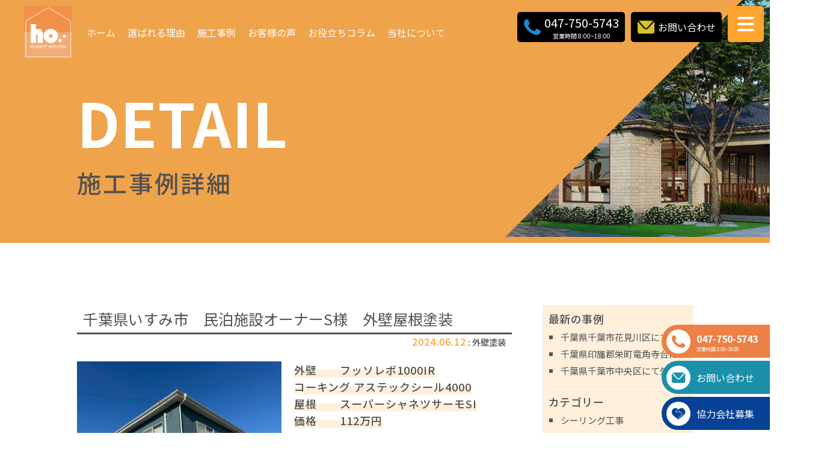

--- FILE ---
content_type: text/html; charset=UTF-8
request_url: https://honest-reform.jp/works/2024/06/12/1345/
body_size: 22130
content:
<!DOCTYPE html>
<!--[if IE 7]>
<html class="ie ie7" dir="ltr" lang="ja" prefix="og: https://ogp.me/ns#">
<![endif]-->
<!--[if IE 8]>
<html class="ie ie8" dir="ltr" lang="ja" prefix="og: https://ogp.me/ns#">
<![endif]-->
<!--[if !(IE 7) & !(IE 8)]><!-->
<html dir="ltr" lang="ja" prefix="og: https://ogp.me/ns#">
<!--<![endif]-->
<head>
<!-- Google Tag Manager -->
<script>(function(w,d,s,l,i){w[l]=w[l]||[];w[l].push({'gtm.start':
new Date().getTime(),event:'gtm.js'});var f=d.getElementsByTagName(s)[0],
j=d.createElement(s),dl=l!='dataLayer'?'&l='+l:'';j.async=true;j.src=
'https://www.googletagmanager.com/gtm.js?id='+i+dl;f.parentNode.insertBefore(j,f);
})(window,document,'script','dataLayer','GTM-5GWKBX8D');</script>
<!-- End Google Tag Manager --><!-- DC -->

<script>
  document.addEventListener( 'wpcf7mailsent', function( event ) {
    gtag('event', 'submit', {
        'eventCategory': 'Form',
        'eventLabel': 'Contact Form'
    });
  }, false );
</script><!-- CF7 送信ボタンCVクリック測定（GA4） -->

<meta name="keywords" content="千葉,船橋,外壁塗装,屋根塗装,雨漏り修理,防水工事,屋根工事">
<!-- <meta name="description" content=""> -->
<meta name="author" content="Miyu Ohara">
<link rel="shortcut icon" href="https://honest-reform.jp/wp-content/uploads/2022/09/favicon.png">

<meta charset="UTF-8" />
<meta name="viewport" content="width=device-width" />
<title>千葉県いすみ市 民泊施設オーナーS様 外壁屋根塗装 - 千葉県船橋市のオーネストリフォーム株式会社</title>
<link rel="profile" href="https://gmpg.org/xfn/11" />
<link rel="pingback" href="https://honest-reform.jp/xmlrpc.php">
<!--[if lt IE 9]>
<script src="https://honest-reform.jp/wp-content/themes/honest-reform/js/html5.js?ver=3.7.0" type="text/javascript"></script>
<![endif]-->
	<!-- Google tag (gtag.js) -->
	<script async src="https://www.googletagmanager.com/gtag/js?id=G-8EM3KBK4HM"></script>
	<script>
	  window.dataLayer = window.dataLayer || [];
	  function gtag(){dataLayer.push(arguments);}
	  gtag('js', new Date());

	  gtag('config', 'G-8EM3KBK4HM');
	</script>

		<!-- All in One SEO 4.9.3 - aioseo.com -->
	<meta name="description" content="外壁 フッソレボ1000IR コーキング アステックシール4000 屋根 スーパーシャネツサーモSI 価格" />
	<meta name="robots" content="max-image-preview:large" />
	<link rel="canonical" href="https://honest-reform.jp/works/2024/06/12/1345/" />
	<meta name="generator" content="All in One SEO (AIOSEO) 4.9.3" />
		<meta property="og:locale" content="ja_JP" />
		<meta property="og:site_name" content="千葉県船橋市の外壁塗装、屋根工事専門会社 オーネストリフォーム株式会社 - 千葉県船橋市の外壁塗装、屋根工事専門会社 オーネストリフォーム株式会社の公式ホームページです。八千代市、習志野市、船橋市を中心に一都三県で外壁・屋根塗装や防水工事を請け負っております。低価格で塗装工事をご提供！" />
		<meta property="og:type" content="article" />
		<meta property="og:title" content="千葉県いすみ市 民泊施設オーナーS様 外壁屋根塗装 - 千葉県船橋市のオーネストリフォーム株式会社" />
		<meta property="og:description" content="外壁 フッソレボ1000IR コーキング アステックシール4000 屋根 スーパーシャネツサーモSI 価格" />
		<meta property="og:url" content="https://honest-reform.jp/works/2024/06/12/1345/" />
		<meta property="article:published_time" content="2024-06-12T00:59:42+00:00" />
		<meta property="article:modified_time" content="2024-06-12T00:59:42+00:00" />
		<meta name="twitter:card" content="summary_large_image" />
		<meta name="twitter:title" content="千葉県いすみ市 民泊施設オーナーS様 外壁屋根塗装 - 千葉県船橋市のオーネストリフォーム株式会社" />
		<meta name="twitter:description" content="外壁 フッソレボ1000IR コーキング アステックシール4000 屋根 スーパーシャネツサーモSI 価格" />
		<script type="application/ld+json" class="aioseo-schema">
			{"@context":"https:\/\/schema.org","@graph":[{"@type":"BreadcrumbList","@id":"https:\/\/honest-reform.jp\/works\/2024\/06\/12\/1345\/#breadcrumblist","itemListElement":[{"@type":"ListItem","@id":"https:\/\/honest-reform.jp#listItem","position":1,"name":"\u30db\u30fc\u30e0","item":"https:\/\/honest-reform.jp","nextItem":{"@type":"ListItem","@id":"https:\/\/honest-reform.jp\/works\/#listItem","name":"\u65bd\u884c\u4e8b\u4f8b"}},{"@type":"ListItem","@id":"https:\/\/honest-reform.jp\/works\/#listItem","position":2,"name":"\u65bd\u884c\u4e8b\u4f8b","item":"https:\/\/honest-reform.jp\/works\/","nextItem":{"@type":"ListItem","@id":"https:\/\/honest-reform.jp\/works_category\/wallpaint\/#listItem","name":"\u5916\u58c1\u5857\u88c5"},"previousItem":{"@type":"ListItem","@id":"https:\/\/honest-reform.jp#listItem","name":"\u30db\u30fc\u30e0"}},{"@type":"ListItem","@id":"https:\/\/honest-reform.jp\/works_category\/wallpaint\/#listItem","position":3,"name":"\u5916\u58c1\u5857\u88c5","item":"https:\/\/honest-reform.jp\/works_category\/wallpaint\/","nextItem":{"@type":"ListItem","@id":"https:\/\/honest-reform.jp\/works\/2024\/06\/12\/1345\/#listItem","name":"\u5343\u8449\u770c\u3044\u3059\u307f\u5e02\u3000\u6c11\u6cca\u65bd\u8a2d\u30aa\u30fc\u30ca\u30fcS\u69d8\u3000\u5916\u58c1\u5c4b\u6839\u5857\u88c5"},"previousItem":{"@type":"ListItem","@id":"https:\/\/honest-reform.jp\/works\/#listItem","name":"\u65bd\u884c\u4e8b\u4f8b"}},{"@type":"ListItem","@id":"https:\/\/honest-reform.jp\/works\/2024\/06\/12\/1345\/#listItem","position":4,"name":"\u5343\u8449\u770c\u3044\u3059\u307f\u5e02\u3000\u6c11\u6cca\u65bd\u8a2d\u30aa\u30fc\u30ca\u30fcS\u69d8\u3000\u5916\u58c1\u5c4b\u6839\u5857\u88c5","previousItem":{"@type":"ListItem","@id":"https:\/\/honest-reform.jp\/works_category\/wallpaint\/#listItem","name":"\u5916\u58c1\u5857\u88c5"}}]},{"@type":"Organization","@id":"https:\/\/honest-reform.jp\/#organization","name":"\u30aa\u30fc\u30cd\u30b9\u30c8\u30ea\u30d5\u30a9\u30fc\u30e0\u682a\u5f0f\u4f1a\u793e","description":"\u5343\u8449\u770c\u8239\u6a4b\u5e02\u306e\u5916\u58c1\u5857\u88c5\u3001\u5c4b\u6839\u5de5\u4e8b\u5c02\u9580\u4f1a\u793e \u30aa\u30fc\u30cd\u30b9\u30c8\u30ea\u30d5\u30a9\u30fc\u30e0\u682a\u5f0f\u4f1a\u793e\u306e\u516c\u5f0f\u30db\u30fc\u30e0\u30da\u30fc\u30b8\u3067\u3059\u3002\u516b\u5343\u4ee3\u5e02\u3001\u7fd2\u5fd7\u91ce\u5e02\u3001\u8239\u6a4b\u5e02\u3092\u4e2d\u5fc3\u306b\u4e00\u90fd\u4e09\u770c\u3067\u5916\u58c1\u30fb\u5c4b\u6839\u5857\u88c5\u3084\u9632\u6c34\u5de5\u4e8b\u3092\u8acb\u3051\u8ca0\u3063\u3066\u304a\u308a\u307e\u3059\u3002\u4f4e\u4fa1\u683c\u3067\u5857\u88c5\u5de5\u4e8b\u3092\u3054\u63d0\u4f9b\uff01","url":"https:\/\/honest-reform.jp\/"},{"@type":"WebPage","@id":"https:\/\/honest-reform.jp\/works\/2024\/06\/12\/1345\/#webpage","url":"https:\/\/honest-reform.jp\/works\/2024\/06\/12\/1345\/","name":"\u5343\u8449\u770c\u3044\u3059\u307f\u5e02 \u6c11\u6cca\u65bd\u8a2d\u30aa\u30fc\u30ca\u30fcS\u69d8 \u5916\u58c1\u5c4b\u6839\u5857\u88c5 - \u5343\u8449\u770c\u8239\u6a4b\u5e02\u306e\u30aa\u30fc\u30cd\u30b9\u30c8\u30ea\u30d5\u30a9\u30fc\u30e0\u682a\u5f0f\u4f1a\u793e","description":"\u5916\u58c1 \u30d5\u30c3\u30bd\u30ec\u30dc1000IR \u30b3\u30fc\u30ad\u30f3\u30b0 \u30a2\u30b9\u30c6\u30c3\u30af\u30b7\u30fc\u30eb4000 \u5c4b\u6839 \u30b9\u30fc\u30d1\u30fc\u30b7\u30e3\u30cd\u30c4\u30b5\u30fc\u30e2SI \u4fa1\u683c","inLanguage":"ja","isPartOf":{"@id":"https:\/\/honest-reform.jp\/#website"},"breadcrumb":{"@id":"https:\/\/honest-reform.jp\/works\/2024\/06\/12\/1345\/#breadcrumblist"},"image":{"@type":"ImageObject","url":"https:\/\/honest-reform.jp\/wp-content\/uploads\/2024\/06\/240603_isumishi\u65bd\u5de5\u5f8c02.jpg","@id":"https:\/\/honest-reform.jp\/works\/2024\/06\/12\/1345\/#mainImage","width":2364,"height":1773},"primaryImageOfPage":{"@id":"https:\/\/honest-reform.jp\/works\/2024\/06\/12\/1345\/#mainImage"},"datePublished":"2024-06-12T09:59:42+09:00","dateModified":"2024-06-12T09:59:42+09:00"},{"@type":"WebSite","@id":"https:\/\/honest-reform.jp\/#website","url":"https:\/\/honest-reform.jp\/","name":"\u5343\u8449\u770c\u8239\u6a4b\u5e02\u306e\u5857\u88c5\u5c02\u9580\u4f1a\u793e \u30aa\u30fc\u30cd\u30b9\u30c8\u30ea\u30d5\u30a9\u30fc\u30e0\u682a\u5f0f\u4f1a\u793e\uff08\u5916\u58c1\u5857\u88c5\u30fb\u5c4b\u6839\u5857\u88c5\u30fb\u9632\u6c34\u5de5\u4e8b\u306a\u3069\uff09","description":"\u5343\u8449\u770c\u8239\u6a4b\u5e02\u306e\u5916\u58c1\u5857\u88c5\u3001\u5c4b\u6839\u5de5\u4e8b\u5c02\u9580\u4f1a\u793e \u30aa\u30fc\u30cd\u30b9\u30c8\u30ea\u30d5\u30a9\u30fc\u30e0\u682a\u5f0f\u4f1a\u793e\u306e\u516c\u5f0f\u30db\u30fc\u30e0\u30da\u30fc\u30b8\u3067\u3059\u3002\u516b\u5343\u4ee3\u5e02\u3001\u7fd2\u5fd7\u91ce\u5e02\u3001\u8239\u6a4b\u5e02\u3092\u4e2d\u5fc3\u306b\u4e00\u90fd\u4e09\u770c\u3067\u5916\u58c1\u30fb\u5c4b\u6839\u5857\u88c5\u3084\u9632\u6c34\u5de5\u4e8b\u3092\u8acb\u3051\u8ca0\u3063\u3066\u304a\u308a\u307e\u3059\u3002\u4f4e\u4fa1\u683c\u3067\u5857\u88c5\u5de5\u4e8b\u3092\u3054\u63d0\u4f9b\uff01","inLanguage":"ja","publisher":{"@id":"https:\/\/honest-reform.jp\/#organization"}}]}
		</script>
		<!-- All in One SEO -->

<link rel='dns-prefetch' href='//fonts.googleapis.com' />
<link href='https://fonts.gstatic.com' crossorigin rel='preconnect' />
<link rel="alternate" type="application/rss+xml" title="千葉県船橋市の外壁塗装、屋根工事専門会社 オーネストリフォーム株式会社 &raquo; フィード" href="https://honest-reform.jp/feed/" />
<link rel="alternate" type="application/rss+xml" title="千葉県船橋市の外壁塗装、屋根工事専門会社 オーネストリフォーム株式会社 &raquo; コメントフィード" href="https://honest-reform.jp/comments/feed/" />
<link rel="alternate" title="oEmbed (JSON)" type="application/json+oembed" href="https://honest-reform.jp/wp-json/oembed/1.0/embed?url=https%3A%2F%2Fhonest-reform.jp%2Fworks%2F2024%2F06%2F12%2F1345%2F" />
<link rel="alternate" title="oEmbed (XML)" type="text/xml+oembed" href="https://honest-reform.jp/wp-json/oembed/1.0/embed?url=https%3A%2F%2Fhonest-reform.jp%2Fworks%2F2024%2F06%2F12%2F1345%2F&#038;format=xml" />
<style id='wp-img-auto-sizes-contain-inline-css' type='text/css'>
img:is([sizes=auto i],[sizes^="auto," i]){contain-intrinsic-size:3000px 1500px}
/*# sourceURL=wp-img-auto-sizes-contain-inline-css */
</style>
<link rel='stylesheet' id='sbi_styles-css' href='https://honest-reform.jp/wp-content/plugins/instagram-feed/css/sbi-styles.min.css' type='text/css' media='all' />
<style id='wp-emoji-styles-inline-css' type='text/css'>

	img.wp-smiley, img.emoji {
		display: inline !important;
		border: none !important;
		box-shadow: none !important;
		height: 1em !important;
		width: 1em !important;
		margin: 0 0.07em !important;
		vertical-align: -0.1em !important;
		background: none !important;
		padding: 0 !important;
	}
/*# sourceURL=wp-emoji-styles-inline-css */
</style>
<style id='wp-block-library-inline-css' type='text/css'>
:root{--wp-block-synced-color:#7a00df;--wp-block-synced-color--rgb:122,0,223;--wp-bound-block-color:var(--wp-block-synced-color);--wp-editor-canvas-background:#ddd;--wp-admin-theme-color:#007cba;--wp-admin-theme-color--rgb:0,124,186;--wp-admin-theme-color-darker-10:#006ba1;--wp-admin-theme-color-darker-10--rgb:0,107,160.5;--wp-admin-theme-color-darker-20:#005a87;--wp-admin-theme-color-darker-20--rgb:0,90,135;--wp-admin-border-width-focus:2px}@media (min-resolution:192dpi){:root{--wp-admin-border-width-focus:1.5px}}.wp-element-button{cursor:pointer}:root .has-very-light-gray-background-color{background-color:#eee}:root .has-very-dark-gray-background-color{background-color:#313131}:root .has-very-light-gray-color{color:#eee}:root .has-very-dark-gray-color{color:#313131}:root .has-vivid-green-cyan-to-vivid-cyan-blue-gradient-background{background:linear-gradient(135deg,#00d084,#0693e3)}:root .has-purple-crush-gradient-background{background:linear-gradient(135deg,#34e2e4,#4721fb 50%,#ab1dfe)}:root .has-hazy-dawn-gradient-background{background:linear-gradient(135deg,#faaca8,#dad0ec)}:root .has-subdued-olive-gradient-background{background:linear-gradient(135deg,#fafae1,#67a671)}:root .has-atomic-cream-gradient-background{background:linear-gradient(135deg,#fdd79a,#004a59)}:root .has-nightshade-gradient-background{background:linear-gradient(135deg,#330968,#31cdcf)}:root .has-midnight-gradient-background{background:linear-gradient(135deg,#020381,#2874fc)}:root{--wp--preset--font-size--normal:16px;--wp--preset--font-size--huge:42px}.has-regular-font-size{font-size:1em}.has-larger-font-size{font-size:2.625em}.has-normal-font-size{font-size:var(--wp--preset--font-size--normal)}.has-huge-font-size{font-size:var(--wp--preset--font-size--huge)}.has-text-align-center{text-align:center}.has-text-align-left{text-align:left}.has-text-align-right{text-align:right}.has-fit-text{white-space:nowrap!important}#end-resizable-editor-section{display:none}.aligncenter{clear:both}.items-justified-left{justify-content:flex-start}.items-justified-center{justify-content:center}.items-justified-right{justify-content:flex-end}.items-justified-space-between{justify-content:space-between}.screen-reader-text{border:0;clip-path:inset(50%);height:1px;margin:-1px;overflow:hidden;padding:0;position:absolute;width:1px;word-wrap:normal!important}.screen-reader-text:focus{background-color:#ddd;clip-path:none;color:#444;display:block;font-size:1em;height:auto;left:5px;line-height:normal;padding:15px 23px 14px;text-decoration:none;top:5px;width:auto;z-index:100000}html :where(.has-border-color){border-style:solid}html :where([style*=border-top-color]){border-top-style:solid}html :where([style*=border-right-color]){border-right-style:solid}html :where([style*=border-bottom-color]){border-bottom-style:solid}html :where([style*=border-left-color]){border-left-style:solid}html :where([style*=border-width]){border-style:solid}html :where([style*=border-top-width]){border-top-style:solid}html :where([style*=border-right-width]){border-right-style:solid}html :where([style*=border-bottom-width]){border-bottom-style:solid}html :where([style*=border-left-width]){border-left-style:solid}html :where(img[class*=wp-image-]){height:auto;max-width:100%}:where(figure){margin:0 0 1em}html :where(.is-position-sticky){--wp-admin--admin-bar--position-offset:var(--wp-admin--admin-bar--height,0px)}@media screen and (max-width:600px){html :where(.is-position-sticky){--wp-admin--admin-bar--position-offset:0px}}

/*# sourceURL=wp-block-library-inline-css */
</style><style id='global-styles-inline-css' type='text/css'>
:root{--wp--preset--aspect-ratio--square: 1;--wp--preset--aspect-ratio--4-3: 4/3;--wp--preset--aspect-ratio--3-4: 3/4;--wp--preset--aspect-ratio--3-2: 3/2;--wp--preset--aspect-ratio--2-3: 2/3;--wp--preset--aspect-ratio--16-9: 16/9;--wp--preset--aspect-ratio--9-16: 9/16;--wp--preset--color--black: #000000;--wp--preset--color--cyan-bluish-gray: #abb8c3;--wp--preset--color--white: #fff;--wp--preset--color--pale-pink: #f78da7;--wp--preset--color--vivid-red: #cf2e2e;--wp--preset--color--luminous-vivid-orange: #ff6900;--wp--preset--color--luminous-vivid-amber: #fcb900;--wp--preset--color--light-green-cyan: #7bdcb5;--wp--preset--color--vivid-green-cyan: #00d084;--wp--preset--color--pale-cyan-blue: #8ed1fc;--wp--preset--color--vivid-cyan-blue: #0693e3;--wp--preset--color--vivid-purple: #9b51e0;--wp--preset--color--blue: #21759b;--wp--preset--color--dark-gray: #444;--wp--preset--color--medium-gray: #9f9f9f;--wp--preset--color--light-gray: #e6e6e6;--wp--preset--gradient--vivid-cyan-blue-to-vivid-purple: linear-gradient(135deg,rgb(6,147,227) 0%,rgb(155,81,224) 100%);--wp--preset--gradient--light-green-cyan-to-vivid-green-cyan: linear-gradient(135deg,rgb(122,220,180) 0%,rgb(0,208,130) 100%);--wp--preset--gradient--luminous-vivid-amber-to-luminous-vivid-orange: linear-gradient(135deg,rgb(252,185,0) 0%,rgb(255,105,0) 100%);--wp--preset--gradient--luminous-vivid-orange-to-vivid-red: linear-gradient(135deg,rgb(255,105,0) 0%,rgb(207,46,46) 100%);--wp--preset--gradient--very-light-gray-to-cyan-bluish-gray: linear-gradient(135deg,rgb(238,238,238) 0%,rgb(169,184,195) 100%);--wp--preset--gradient--cool-to-warm-spectrum: linear-gradient(135deg,rgb(74,234,220) 0%,rgb(151,120,209) 20%,rgb(207,42,186) 40%,rgb(238,44,130) 60%,rgb(251,105,98) 80%,rgb(254,248,76) 100%);--wp--preset--gradient--blush-light-purple: linear-gradient(135deg,rgb(255,206,236) 0%,rgb(152,150,240) 100%);--wp--preset--gradient--blush-bordeaux: linear-gradient(135deg,rgb(254,205,165) 0%,rgb(254,45,45) 50%,rgb(107,0,62) 100%);--wp--preset--gradient--luminous-dusk: linear-gradient(135deg,rgb(255,203,112) 0%,rgb(199,81,192) 50%,rgb(65,88,208) 100%);--wp--preset--gradient--pale-ocean: linear-gradient(135deg,rgb(255,245,203) 0%,rgb(182,227,212) 50%,rgb(51,167,181) 100%);--wp--preset--gradient--electric-grass: linear-gradient(135deg,rgb(202,248,128) 0%,rgb(113,206,126) 100%);--wp--preset--gradient--midnight: linear-gradient(135deg,rgb(2,3,129) 0%,rgb(40,116,252) 100%);--wp--preset--font-size--small: 13px;--wp--preset--font-size--medium: 20px;--wp--preset--font-size--large: 36px;--wp--preset--font-size--x-large: 42px;--wp--preset--spacing--20: 0.44rem;--wp--preset--spacing--30: 0.67rem;--wp--preset--spacing--40: 1rem;--wp--preset--spacing--50: 1.5rem;--wp--preset--spacing--60: 2.25rem;--wp--preset--spacing--70: 3.38rem;--wp--preset--spacing--80: 5.06rem;--wp--preset--shadow--natural: 6px 6px 9px rgba(0, 0, 0, 0.2);--wp--preset--shadow--deep: 12px 12px 50px rgba(0, 0, 0, 0.4);--wp--preset--shadow--sharp: 6px 6px 0px rgba(0, 0, 0, 0.2);--wp--preset--shadow--outlined: 6px 6px 0px -3px rgb(255, 255, 255), 6px 6px rgb(0, 0, 0);--wp--preset--shadow--crisp: 6px 6px 0px rgb(0, 0, 0);}:where(.is-layout-flex){gap: 0.5em;}:where(.is-layout-grid){gap: 0.5em;}body .is-layout-flex{display: flex;}.is-layout-flex{flex-wrap: wrap;align-items: center;}.is-layout-flex > :is(*, div){margin: 0;}body .is-layout-grid{display: grid;}.is-layout-grid > :is(*, div){margin: 0;}:where(.wp-block-columns.is-layout-flex){gap: 2em;}:where(.wp-block-columns.is-layout-grid){gap: 2em;}:where(.wp-block-post-template.is-layout-flex){gap: 1.25em;}:where(.wp-block-post-template.is-layout-grid){gap: 1.25em;}.has-black-color{color: var(--wp--preset--color--black) !important;}.has-cyan-bluish-gray-color{color: var(--wp--preset--color--cyan-bluish-gray) !important;}.has-white-color{color: var(--wp--preset--color--white) !important;}.has-pale-pink-color{color: var(--wp--preset--color--pale-pink) !important;}.has-vivid-red-color{color: var(--wp--preset--color--vivid-red) !important;}.has-luminous-vivid-orange-color{color: var(--wp--preset--color--luminous-vivid-orange) !important;}.has-luminous-vivid-amber-color{color: var(--wp--preset--color--luminous-vivid-amber) !important;}.has-light-green-cyan-color{color: var(--wp--preset--color--light-green-cyan) !important;}.has-vivid-green-cyan-color{color: var(--wp--preset--color--vivid-green-cyan) !important;}.has-pale-cyan-blue-color{color: var(--wp--preset--color--pale-cyan-blue) !important;}.has-vivid-cyan-blue-color{color: var(--wp--preset--color--vivid-cyan-blue) !important;}.has-vivid-purple-color{color: var(--wp--preset--color--vivid-purple) !important;}.has-black-background-color{background-color: var(--wp--preset--color--black) !important;}.has-cyan-bluish-gray-background-color{background-color: var(--wp--preset--color--cyan-bluish-gray) !important;}.has-white-background-color{background-color: var(--wp--preset--color--white) !important;}.has-pale-pink-background-color{background-color: var(--wp--preset--color--pale-pink) !important;}.has-vivid-red-background-color{background-color: var(--wp--preset--color--vivid-red) !important;}.has-luminous-vivid-orange-background-color{background-color: var(--wp--preset--color--luminous-vivid-orange) !important;}.has-luminous-vivid-amber-background-color{background-color: var(--wp--preset--color--luminous-vivid-amber) !important;}.has-light-green-cyan-background-color{background-color: var(--wp--preset--color--light-green-cyan) !important;}.has-vivid-green-cyan-background-color{background-color: var(--wp--preset--color--vivid-green-cyan) !important;}.has-pale-cyan-blue-background-color{background-color: var(--wp--preset--color--pale-cyan-blue) !important;}.has-vivid-cyan-blue-background-color{background-color: var(--wp--preset--color--vivid-cyan-blue) !important;}.has-vivid-purple-background-color{background-color: var(--wp--preset--color--vivid-purple) !important;}.has-black-border-color{border-color: var(--wp--preset--color--black) !important;}.has-cyan-bluish-gray-border-color{border-color: var(--wp--preset--color--cyan-bluish-gray) !important;}.has-white-border-color{border-color: var(--wp--preset--color--white) !important;}.has-pale-pink-border-color{border-color: var(--wp--preset--color--pale-pink) !important;}.has-vivid-red-border-color{border-color: var(--wp--preset--color--vivid-red) !important;}.has-luminous-vivid-orange-border-color{border-color: var(--wp--preset--color--luminous-vivid-orange) !important;}.has-luminous-vivid-amber-border-color{border-color: var(--wp--preset--color--luminous-vivid-amber) !important;}.has-light-green-cyan-border-color{border-color: var(--wp--preset--color--light-green-cyan) !important;}.has-vivid-green-cyan-border-color{border-color: var(--wp--preset--color--vivid-green-cyan) !important;}.has-pale-cyan-blue-border-color{border-color: var(--wp--preset--color--pale-cyan-blue) !important;}.has-vivid-cyan-blue-border-color{border-color: var(--wp--preset--color--vivid-cyan-blue) !important;}.has-vivid-purple-border-color{border-color: var(--wp--preset--color--vivid-purple) !important;}.has-vivid-cyan-blue-to-vivid-purple-gradient-background{background: var(--wp--preset--gradient--vivid-cyan-blue-to-vivid-purple) !important;}.has-light-green-cyan-to-vivid-green-cyan-gradient-background{background: var(--wp--preset--gradient--light-green-cyan-to-vivid-green-cyan) !important;}.has-luminous-vivid-amber-to-luminous-vivid-orange-gradient-background{background: var(--wp--preset--gradient--luminous-vivid-amber-to-luminous-vivid-orange) !important;}.has-luminous-vivid-orange-to-vivid-red-gradient-background{background: var(--wp--preset--gradient--luminous-vivid-orange-to-vivid-red) !important;}.has-very-light-gray-to-cyan-bluish-gray-gradient-background{background: var(--wp--preset--gradient--very-light-gray-to-cyan-bluish-gray) !important;}.has-cool-to-warm-spectrum-gradient-background{background: var(--wp--preset--gradient--cool-to-warm-spectrum) !important;}.has-blush-light-purple-gradient-background{background: var(--wp--preset--gradient--blush-light-purple) !important;}.has-blush-bordeaux-gradient-background{background: var(--wp--preset--gradient--blush-bordeaux) !important;}.has-luminous-dusk-gradient-background{background: var(--wp--preset--gradient--luminous-dusk) !important;}.has-pale-ocean-gradient-background{background: var(--wp--preset--gradient--pale-ocean) !important;}.has-electric-grass-gradient-background{background: var(--wp--preset--gradient--electric-grass) !important;}.has-midnight-gradient-background{background: var(--wp--preset--gradient--midnight) !important;}.has-small-font-size{font-size: var(--wp--preset--font-size--small) !important;}.has-medium-font-size{font-size: var(--wp--preset--font-size--medium) !important;}.has-large-font-size{font-size: var(--wp--preset--font-size--large) !important;}.has-x-large-font-size{font-size: var(--wp--preset--font-size--x-large) !important;}
/*# sourceURL=global-styles-inline-css */
</style>

<style id='classic-theme-styles-inline-css' type='text/css'>
/*! This file is auto-generated */
.wp-block-button__link{color:#fff;background-color:#32373c;border-radius:9999px;box-shadow:none;text-decoration:none;padding:calc(.667em + 2px) calc(1.333em + 2px);font-size:1.125em}.wp-block-file__button{background:#32373c;color:#fff;text-decoration:none}
/*# sourceURL=/wp-includes/css/classic-themes.min.css */
</style>
<link rel='stylesheet' id='contact-form-7-css' href='https://honest-reform.jp/wp-content/plugins/contact-form-7/includes/css/styles.css' type='text/css' media='all' />
<link rel='stylesheet' id='twentytwelve-style-css' href='https://honest-reform.jp/wp-content/themes/honest-reform/style.css' type='text/css' media='all' />
<link rel='stylesheet' id='twentytwelve-block-style-css' href='https://honest-reform.jp/wp-content/themes/honest-reform/css/blocks.css' type='text/css' media='all' />
<script type="text/javascript" src="https://honest-reform.jp/wp-includes/js/jquery/jquery.min.js" id="jquery-core-js"></script>
<script type="text/javascript" src="https://honest-reform.jp/wp-includes/js/jquery/jquery-migrate.min.js" id="jquery-migrate-js"></script>
<link rel="https://api.w.org/" href="https://honest-reform.jp/wp-json/" /><link rel="EditURI" type="application/rsd+xml" title="RSD" href="https://honest-reform.jp/xmlrpc.php?rsd" />
<link rel='shortlink' href='https://honest-reform.jp/?p=1345' />
</head>

<body class="wp-singular works-template-default single single-works postid-1345 wp-embed-responsive wp-theme-honest-reform custom-font-enabled">
<!-- Google Tag Manager (noscript) -->
<noscript><iframe src="https://www.googletagmanager.com/ns.html?id=GTM-5GWKBX8D"
height="0" width="0" style="display:none;visibility:hidden"></iframe></noscript>
<!-- End Google Tag Manager (noscript) --><!-- DC -->

	<header class="top">
	<hgroup>
	<div class="pc"><p><a href="https://honest-reform.jp/" rel="home"><img src="https://honest-reform.jp/wp-content/uploads/2022/09/logo.png" alt="千葉県船橋市の外壁塗装、屋根工事専門会社 オーネストリフォーム株式会社（外壁リフォーム、屋根葺き替え工事や防水工事など）"></a></p>
	<div class="menu1">
		<nav>
			<ul>
				<li><a href="https://honest-reform.jp/">ホーム</a></li>
				<li><a href="https://honest-reform.jp/reasons/">選ばれる理由</a></li>
				<li><a href="https://honest-reform.jp/works/">施工事例</a></li>
				<li><a href="https://honest-reform.jp/feedback/">お客様の声</a></li>
				<li><a href="https://honest-reform.jp/column/">お役立ちコラム</a></li>
				<li><a href="https://honest-reform.jp/about/">当社について</a></li>
			</ul>
		</nav>
		</div>
		</div>
		<ul class="head-contact">
			<li><a href="tel:047-750-5743"><img src="https://honest-reform.jp/wp-content/uploads/2022/09/icon1.png" alt="電話"><span>047-750-5743<span>営業時間 8:00~18:00</span></span></a></li>
			<li><a href="https://honest-reform.jp/contact/"><img src="https://honest-reform.jp/wp-content/uploads/2022/09/icon2.png" alt="千葉県船橋市のオーネストリフォームに"><span>お問い合わせ</span></a></li>
		</ul>
		<div class="menu-pc">
		<nav>
			<div class="hidden_box1">
				<input type="checkbox" id="label1"/><label for="label1" onclick="" class="p-btn"><span></span></label>
				<div class="hidden_show">
					<ul class="nav1-a">
						<li><a href="https://honest-reform.jp/painting/">塗装工事</a></li>
						<li><a href="https://honest-reform.jp/waterproof/">防水工事</a></li>
						<li><a href="https://honest-reform.jp/roof/">屋根工事</a></li>
						<li><a href="https://honest-reform.jp/works/">施工事例</a></li>
						<li><a href="https://honest-reform.jp/feedback/">お客様の声</a></li>
						<li><a href="#qa">よくある質問</a></li>
						<li><a href="https://honest-reform.jp/column/">お役立ちコラム</a></li>
						<li><a href="https://honest-reform.jp/contents/">住まいの豆知識</a></li>
						<li><a href="https://honest-reform.jp/about/">当社について</a></li>
						<li><a href="https://honest-reform.jp/cooperate/">協力会社募集</a></li>
						<li><a href="https://honest-reform.jp/contact/">お問合せ</a></li>
						<li><a href="https://honest-reform.jp/about#sitemap">サイトマップ</a></li>
					</ul>
				</div>
			</div>
		</nav>
	</div>

	<div class="menur">
		<nav>
			<div class="hidden_box2">
				<input type="checkbox" id="label2"/><label for="label2" onclick="" class="r-btn"><span></span></label>
				<div class="hidden_show">
					<ul class="nav1-a">
						<li><a href="https://honest-reform.jp/">ホーム</a></li>
						<li><a href="https://honest-reform.jp/reasons/">選ばれる理由</a></li>
						<li><a href="https://honest-reform.jp/painting/">塗装工事</a></li>
						<li><a href="https://honest-reform.jp/waterproof/">防水工事</a></li>
						<li><a href="https://honest-reform.jp/roof/">屋根工事</a></li>
						<li><a href="https://honest-reform.jp/works/">施工事例</a></li>
						<li><a href="https://honest-reform.jp/feedback/">お客様の声</a></li>
						<li><a href="#qa">よくある質問</a></li>
						<li><a href="https://honest-reform.jp/column/">お役立ちコラム</a></li>
						<li><a href="https://honest-reform.jp/contents/">住まいの豆知識</a></li>
						<li><a href="https://honest-reform.jp/about/">当社について</a></li>
						<li><a href="https://honest-reform.jp/cooperate/">協力会社募集</a></li>
						<li><a href="https://honest-reform.jp/contact/">お問合せ</a></li>
						<li><a href="https://honest-reform.jp/about#sitemap">サイトマップ</a></li>
					</ul>
				</div>
			</div>
		</nav>
	</div>
		
		<ul class="top-contact">
			<li><a href="tel:047-750-5743"><span><img src="https://honest-reform.jp/wp-content/uploads/2022/09/icon3.png" alt="電話"></span><span>047-750-5743<span>営業時間 8:00~18:00</span></span></a></li>
			<li><a href="https://honest-reform.jp/contact/"><span><img src="https://honest-reform.jp/wp-content/uploads/2022/09/icon4.png" alt="千葉県船橋市のオーネストリフォームに"></span><span>お問い合わせ</span></a></li>
			<li><a href="https://honest-reform.jp/cooperate/"><span><img src="https://honest-reform.jp/wp-content/uploads/2022/09/icon5.png" alt="外壁塗装・屋根塗装の"></span><span>協力会社募集</span></a></li>
		</ul>
	</hgroup>
	</header>
	
	<main>
<div id="primary" class="site-content">
	<div id="content" role="main">
		<article>
			<section class="page-head">
				<div class="width"><p>DETAIL</p>
					<p class="title">施工事例詳細</p></div>
			</section>

			<section class="width mt8 flex">
				<div class="col1">
							<section class="singlep clear">
					<h1>千葉県いすみ市　民泊施設オーナーS様　外壁屋根塗装</h1>
					<p class="date">2024.06.12<span> : 外壁塗装</span></p>
					<p><img width="2364" height="1773" src="https://honest-reform.jp/wp-content/uploads/2024/06/240603_isumishi施工後02.jpg" class="float wp-post-image" alt="千葉県いすみ市　民泊施設オーナーS様　外壁屋根塗装" decoding="async" fetchpriority="high" srcset="https://honest-reform.jp/wp-content/uploads/2024/06/240603_isumishi施工後02.jpg 2364w, https://honest-reform.jp/wp-content/uploads/2024/06/240603_isumishi施工後02-300x225.jpg 300w, https://honest-reform.jp/wp-content/uploads/2024/06/240603_isumishi施工後02-1024x768.jpg 1024w, https://honest-reform.jp/wp-content/uploads/2024/06/240603_isumishi施工後02-768x576.jpg 768w, https://honest-reform.jp/wp-content/uploads/2024/06/240603_isumishi施工後02-1536x1152.jpg 1536w, https://honest-reform.jp/wp-content/uploads/2024/06/240603_isumishi施工後02-2048x1536.jpg 2048w, https://honest-reform.jp/wp-content/uploads/2024/06/240603_isumishi施工後02-624x468.jpg 624w" sizes="(max-width: 2364px) 100vw, 2364px" /></p>
					<div><p class="key">
外壁　　フッソレボ1000IR<br />
コーキング  アステックシール4000<br />
屋根　　スーパーシャネツサーモSI<br />
価格　　112万円
</p>
<h2>ご要望</h2>
<p>民泊施設として使用している為、外観を明るくしたい。</p>
<h2>対策</h2>
<p>海に面した民泊施設の為、青を基調とした配色にて仕上げました。</p>
<h2>コメント</h2>
<p>イメージも一新し、オーナー様にもお喜び頂けました。</p>

		<style type="text/css">
			#gallery-1 {
				margin: auto;
			}
			#gallery-1 .gallery-item {
				float: left;
				margin-top: 10px;
				text-align: center;
				width: 33%;
			}
			#gallery-1 img {
				border: 2px solid #cfcfcf;
			}
			#gallery-1 .gallery-caption {
				margin-left: 0;
			}
			/* see gallery_shortcode() in wp-includes/media.php */
		</style>
		<div id='gallery-1' class='gallery galleryid-1345 gallery-columns-3 gallery-size-thumbnail'><dl class='gallery-item'>
			<dt class='gallery-icon landscape'>
				<a href='https://honest-reform.jp/works/2024/06/12/1345/240603_isumishi%e6%96%bd%e5%b7%a5%e5%89%8d01/'><img decoding="async" width="150" height="150" src="https://honest-reform.jp/wp-content/uploads/2024/06/240603_isumishi施工前01-150x150.jpg" class="attachment-thumbnail size-thumbnail" alt="" /></a>
			</dt></dl><dl class='gallery-item'>
			<dt class='gallery-icon landscape'>
				<a href='https://honest-reform.jp/works/2024/06/12/1345/240603_isumishi%e6%96%bd%e5%b7%a5%e5%be%8c02/'><img decoding="async" width="150" height="150" src="https://honest-reform.jp/wp-content/uploads/2024/06/240603_isumishi施工後02-150x150.jpg" class="attachment-thumbnail size-thumbnail" alt="" /></a>
			</dt></dl>
			<br style='clear: both' />
		</div>

</div><!-- .entry-content -->
				</section>
				
				<nav class="news-nav">
					<ul>
						<li><a href="https://honest-reform.jp/works/2024/06/12/1342/" rel="prev">&laquo;前の事例</a></li>
						<li><a href="https://honest-reform.jp/works/2024/06/12/1348/" rel="next">次の事例&raquo;</a></li>
					</ul>
					<p><a href="https://honest-reform.jp/works/">一覧に戻る</a></p>
				</nav><!-- .nav-single -->
							</div>
				<div class="col2">

<h2>最新の事例</h2>
							<ul><li><a href="https://honest-reform.jp/works/2025/12/17/2071/">千葉県千葉市花見川区にて外壁塗装、ベランダ防水</a></li>
<li><a href="https://honest-reform.jp/works/2025/12/08/2038/">千葉県印旛郡栄町竜角寺台にて外壁屋根塗装、ベランダ工事、鉄骨工事</a></li>
<li><a href="https://honest-reform.jp/works/2025/11/28/2005/">千葉県千葉市中央区にて外壁屋根塗装、ベランダ防水</a></li>
  							</ul>
							<h2>カテゴリー</h2>
							<ul>
						<li class="cat-item cat-item-6"><a href="https://honest-reform.jp/works_category/sealing/">シーリング工事</a>
</li>
	<li class="cat-item cat-item-2"><a href="https://honest-reform.jp/works_category/wallpaint/">外壁塗装</a>
</li>
	<li class="cat-item cat-item-9"><a href="https://honest-reform.jp/works_category/sunlight/">太陽光</a>
</li>
	<li class="cat-item cat-item-5"><a href="https://honest-reform.jp/works_category/cover/">屋根カバー工法</a>
</li>
	<li class="cat-item cat-item-3"><a href="https://honest-reform.jp/works_category/roofpaint/">屋根塗装</a>
</li>
	<li class="cat-item cat-item-11"><a href="https://honest-reform.jp/works_category/reroof/">屋根葺き替え</a>
</li>
	<li class="cat-item cat-item-10"><a href="https://honest-reform.jp/works_category/shikkui/">漆喰補修工事</a>
</li>
	<li class="cat-item cat-item-4"><a href="https://honest-reform.jp/works_category/waterproof/">防水工事</a>
</li>
	<li class="cat-item cat-item-8"><a href="https://honest-reform.jp/works_category/amadoi/">雨樋修理/交換</a>
</li>
							</ul>
							<h2>アーカイブ</h2>
							<ul>
	<li><a href='https://honest-reform.jp/works/2025/12/'>2025年12月</a></li>
	<li><a href='https://honest-reform.jp/works/2025/11/'>2025年11月</a></li>
	<li><a href='https://honest-reform.jp/works/2025/09/'>2025年9月</a></li>
	<li><a href='https://honest-reform.jp/works/2025/08/'>2025年8月</a></li>
	<li><a href='https://honest-reform.jp/works/2025/06/'>2025年6月</a></li>
	<li><a href='https://honest-reform.jp/works/2025/04/'>2025年4月</a></li>
	<li><a href='https://honest-reform.jp/works/2025/02/'>2025年2月</a></li>
	<li><a href='https://honest-reform.jp/works/2024/06/'>2024年6月</a></li>
	<li><a href='https://honest-reform.jp/works/2024/02/'>2024年2月</a></li>
	<li><a href='https://honest-reform.jp/works/2023/10/'>2023年10月</a></li>
	<li><a href='https://honest-reform.jp/works/2023/03/'>2023年3月</a></li>
	<li><a href='https://honest-reform.jp/works/2023/02/'>2023年2月</a></li>
	<li><a href='https://honest-reform.jp/works/2023/01/'>2023年1月</a></li>
	<li><a href='https://honest-reform.jp/works/2022/10/'>2022年10月</a></li>
</ul>
</div>

			</section>
		</article>
	</div><!-- #content -->
</div><!-- #primary -->


</main>
<section class="footer">
	<p>まずはお気軽にご連絡ください！</p>
	<div class="footer-in1">
		<p><strong>オーネストリフォーム株式会社</strong></p>
		<p><a href="tel:047-750-5743"><span><img src="https://honest-reform.jp/wp-content/uploads/2022/09/icon3.png" alt="電話"></span>047-750-5743</a></p>
		<p><a href="https://honest-reform.jp/contact/"><span><img src="https://honest-reform.jp/wp-content/uploads/2022/09/icon6.png" alt="千葉県船橋市のオーネストリフォームの"></span>お問合せフォームはこちら</a></p>
		<p><a href="https://hapisumu.jp/company/50990/" target="_blank" rel="noopener"><img src="https://honest-reform.jp/wp-content/uploads/2023/05/gennkakushinnsa_300x100_1.jpg" alt="ハピすむのリフォーム"></a></p>
	</div>

		
	<section class="width">
		<h2 class="title1">Instagram<span>インスタグラム</span></h2>
		
<div id="sb_instagram"  class="sbi sbi_mob_col_1 sbi_tab_col_2 sbi_col_4 sbi_width_resp" style="padding-bottom: 10px;"	 data-feedid="*1"  data-res="auto" data-cols="4" data-colsmobile="1" data-colstablet="2" data-num="8" data-nummobile="8" data-item-padding="5"	 data-shortcode-atts="{&quot;feed&quot;:&quot;1&quot;}"  data-postid="1345" data-locatornonce="2bd3c0e60b" data-imageaspectratio="1:1" data-sbi-flags="favorLocal">
	<div class="sb_instagram_header  sbi_medium"   >
	<a class="sbi_header_link" target="_blank"
	   rel="nofollow noopener" href="https://www.instagram.com/ionlithos_honest/" title="@ionlithos_honest">
		<div class="sbi_header_text">
			<div class="sbi_header_img"  data-avatar-url="https://scontent-itm1-1.cdninstagram.com/v/t51.2885-19/194663442_172291068164530_1136581139862725642_n.jpg?stp=dst-jpg_s206x206_tt6&amp;_nc_cat=105&amp;ccb=7-5&amp;_nc_sid=bf7eb4&amp;efg=eyJ2ZW5jb2RlX3RhZyI6InByb2ZpbGVfcGljLnd3dy4xMDgwLkMzIn0%3D&amp;_nc_ohc=BUd61LJqfjAQ7kNvwG5gpc_&amp;_nc_oc=Adk_hN9rtDWM34jcAiVpn3nDNUWGDD6JUrFZBuRi3O_zBJqMB3TJSTRPLfnZ9ZQ2U-4&amp;_nc_zt=24&amp;_nc_ht=scontent-itm1-1.cdninstagram.com&amp;edm=AP4hL3IEAAAA&amp;_nc_tpa=Q5bMBQGHYDT_5vWWL89EhCaZ1pehx20VWp1vysMhsC004KkkQFnJ9PDtouFK2JmFLo4WIlHIQXeTquuy4g&amp;oh=00_Afp6N03jNx4EZep5Jh3q9gYJjLTZkcEQGwFU2GzjjDP6bw&amp;oe=6976C1E6">
									<div class="sbi_header_img_hover"  ><svg class="sbi_new_logo fa-instagram fa-w-14" aria-hidden="true" data-fa-processed="" aria-label="Instagram" data-prefix="fab" data-icon="instagram" role="img" viewBox="0 0 448 512">
                    <path fill="currentColor" d="M224.1 141c-63.6 0-114.9 51.3-114.9 114.9s51.3 114.9 114.9 114.9S339 319.5 339 255.9 287.7 141 224.1 141zm0 189.6c-41.1 0-74.7-33.5-74.7-74.7s33.5-74.7 74.7-74.7 74.7 33.5 74.7 74.7-33.6 74.7-74.7 74.7zm146.4-194.3c0 14.9-12 26.8-26.8 26.8-14.9 0-26.8-12-26.8-26.8s12-26.8 26.8-26.8 26.8 12 26.8 26.8zm76.1 27.2c-1.7-35.9-9.9-67.7-36.2-93.9-26.2-26.2-58-34.4-93.9-36.2-37-2.1-147.9-2.1-184.9 0-35.8 1.7-67.6 9.9-93.9 36.1s-34.4 58-36.2 93.9c-2.1 37-2.1 147.9 0 184.9 1.7 35.9 9.9 67.7 36.2 93.9s58 34.4 93.9 36.2c37 2.1 147.9 2.1 184.9 0 35.9-1.7 67.7-9.9 93.9-36.2 26.2-26.2 34.4-58 36.2-93.9 2.1-37 2.1-147.8 0-184.8zM398.8 388c-7.8 19.6-22.9 34.7-42.6 42.6-29.5 11.7-99.5 9-132.1 9s-102.7 2.6-132.1-9c-19.6-7.8-34.7-22.9-42.6-42.6-11.7-29.5-9-99.5-9-132.1s-2.6-102.7 9-132.1c7.8-19.6 22.9-34.7 42.6-42.6 29.5-11.7 99.5-9 132.1-9s102.7-2.6 132.1 9c19.6 7.8 34.7 22.9 42.6 42.6 11.7 29.5 9 99.5 9 132.1s2.7 102.7-9 132.1z"></path>
                </svg></div>
					<img  src="https://honest-reform.jp/wp-content/uploads/sb-instagram-feed-images/ionlithos_honest.webp" alt="" width="50" height="50">
				
							</div>

			<div class="sbi_feedtheme_header_text">
				<h3>ionlithos_honest</h3>
									<p class="sbi_bio">こんにちは！ オーネストリフォーム株式会社です。<br>
よろしくお願い致します^ ^！</p>
							</div>
		</div>
	</a>
</div>

	<div id="sbi_images"  style="gap: 10px;">
		<div class="sbi_item sbi_type_image sbi_new sbi_transition"
	id="sbi_17877976220471916" data-date="1622279238">
	<div class="sbi_photo_wrap">
		<a class="sbi_photo" href="https://www.instagram.com/p/CPc4U3_HWc9/" target="_blank" rel="noopener nofollow"
			data-full-res="https://scontent-itm1-1.cdninstagram.com/v/t51.29350-15/192898487_2265847250212064_9106595189044869643_n.jpg?stp=dst-jpg_e35_tt6&#038;_nc_cat=101&#038;ccb=7-5&#038;_nc_sid=18de74&#038;efg=eyJlZmdfdGFnIjoiRkVFRC5iZXN0X2ltYWdlX3VybGdlbi5DMyJ9&#038;_nc_ohc=UOZCLiZVDvUQ7kNvwHJ3TL1&#038;_nc_oc=AdlEG6noHHdnwMl__uXV7r6W4E9xYqUezo-0aayzOmdU237YUWQtK6ucnJZMb76Iglc&#038;_nc_zt=23&#038;_nc_ht=scontent-itm1-1.cdninstagram.com&#038;edm=ANo9K5cEAAAA&#038;_nc_gid=tVkci1PVGSuPTQQ97MBIsA&#038;oh=00_Afqsa_6t7NAObfwciq_KvgwVCpb9jEuvZgMlXOCzPLTGWA&#038;oe=6976C851"
			data-img-src-set="{&quot;d&quot;:&quot;https:\/\/scontent-itm1-1.cdninstagram.com\/v\/t51.29350-15\/192898487_2265847250212064_9106595189044869643_n.jpg?stp=dst-jpg_e35_tt6&amp;_nc_cat=101&amp;ccb=7-5&amp;_nc_sid=18de74&amp;efg=eyJlZmdfdGFnIjoiRkVFRC5iZXN0X2ltYWdlX3VybGdlbi5DMyJ9&amp;_nc_ohc=UOZCLiZVDvUQ7kNvwHJ3TL1&amp;_nc_oc=AdlEG6noHHdnwMl__uXV7r6W4E9xYqUezo-0aayzOmdU237YUWQtK6ucnJZMb76Iglc&amp;_nc_zt=23&amp;_nc_ht=scontent-itm1-1.cdninstagram.com&amp;edm=ANo9K5cEAAAA&amp;_nc_gid=tVkci1PVGSuPTQQ97MBIsA&amp;oh=00_Afqsa_6t7NAObfwciq_KvgwVCpb9jEuvZgMlXOCzPLTGWA&amp;oe=6976C851&quot;,&quot;150&quot;:&quot;https:\/\/scontent-itm1-1.cdninstagram.com\/v\/t51.29350-15\/192898487_2265847250212064_9106595189044869643_n.jpg?stp=dst-jpg_e35_tt6&amp;_nc_cat=101&amp;ccb=7-5&amp;_nc_sid=18de74&amp;efg=eyJlZmdfdGFnIjoiRkVFRC5iZXN0X2ltYWdlX3VybGdlbi5DMyJ9&amp;_nc_ohc=UOZCLiZVDvUQ7kNvwHJ3TL1&amp;_nc_oc=AdlEG6noHHdnwMl__uXV7r6W4E9xYqUezo-0aayzOmdU237YUWQtK6ucnJZMb76Iglc&amp;_nc_zt=23&amp;_nc_ht=scontent-itm1-1.cdninstagram.com&amp;edm=ANo9K5cEAAAA&amp;_nc_gid=tVkci1PVGSuPTQQ97MBIsA&amp;oh=00_Afqsa_6t7NAObfwciq_KvgwVCpb9jEuvZgMlXOCzPLTGWA&amp;oe=6976C851&quot;,&quot;320&quot;:&quot;https:\/\/scontent-itm1-1.cdninstagram.com\/v\/t51.29350-15\/192898487_2265847250212064_9106595189044869643_n.jpg?stp=dst-jpg_e35_tt6&amp;_nc_cat=101&amp;ccb=7-5&amp;_nc_sid=18de74&amp;efg=eyJlZmdfdGFnIjoiRkVFRC5iZXN0X2ltYWdlX3VybGdlbi5DMyJ9&amp;_nc_ohc=UOZCLiZVDvUQ7kNvwHJ3TL1&amp;_nc_oc=AdlEG6noHHdnwMl__uXV7r6W4E9xYqUezo-0aayzOmdU237YUWQtK6ucnJZMb76Iglc&amp;_nc_zt=23&amp;_nc_ht=scontent-itm1-1.cdninstagram.com&amp;edm=ANo9K5cEAAAA&amp;_nc_gid=tVkci1PVGSuPTQQ97MBIsA&amp;oh=00_Afqsa_6t7NAObfwciq_KvgwVCpb9jEuvZgMlXOCzPLTGWA&amp;oe=6976C851&quot;,&quot;640&quot;:&quot;https:\/\/scontent-itm1-1.cdninstagram.com\/v\/t51.29350-15\/192898487_2265847250212064_9106595189044869643_n.jpg?stp=dst-jpg_e35_tt6&amp;_nc_cat=101&amp;ccb=7-5&amp;_nc_sid=18de74&amp;efg=eyJlZmdfdGFnIjoiRkVFRC5iZXN0X2ltYWdlX3VybGdlbi5DMyJ9&amp;_nc_ohc=UOZCLiZVDvUQ7kNvwHJ3TL1&amp;_nc_oc=AdlEG6noHHdnwMl__uXV7r6W4E9xYqUezo-0aayzOmdU237YUWQtK6ucnJZMb76Iglc&amp;_nc_zt=23&amp;_nc_ht=scontent-itm1-1.cdninstagram.com&amp;edm=ANo9K5cEAAAA&amp;_nc_gid=tVkci1PVGSuPTQQ97MBIsA&amp;oh=00_Afqsa_6t7NAObfwciq_KvgwVCpb9jEuvZgMlXOCzPLTGWA&amp;oe=6976C851&quot;}">
			<span class="sbi-screenreader">病める時も健やかなる時も、一緒に過ごしてきた相棒のパソコン。

代表は、外回りが終わったらメモを元に</span>
									<img src="https://honest-reform.jp/wp-content/plugins/instagram-feed/img/placeholder.png" alt="病める時も健やかなる時も、一緒に過ごしてきた相棒のパソコン。

代表は、外回りが終わったらメモを元にお客様にお渡しするお見積もりを日々作成しております。

こっちの塗料の方が耐久性がいいからお客様にとって必要だろうな、
この下地材なら、こっちの塗料の方が仕上がりが綺麗にでるだろう。。

と呟きながら、日々お客様の元に作成したお見積もりを提出させて頂いておりますm(._.)m

一生懸命考えて作る姿は、創業当時から変わっていない、姿の1つだと思ってます。

今は本当に、大変な渦中ではありますが、その中でも自分達なりに楽しい事、恵まれてることを気づきながら、日々お仕事させて頂いております。

お仕事させて頂いて
いつもありがとうございますm(._.)m

建物のお困り事、ご相談、お見積もりは無料で承っております( ¨̮ )

お困り事ございましたら、オーネストリフォームを何卒よろしくお願い致します。

 #屋根工事  #防水工事  #外壁塗装  #給湯器  #水周り #お見積もり  #無料  #色決め #外観  #雰囲気  #姿  #オーネストリフォーム  #コロナに負けない  #感染対策  #ペンキ  #職人さんありがとうございます  #一生懸命  #考える  #梅雨  #雨漏り  #嫁目線  #楽しい事  #ありがたい" aria-hidden="true">
		</a>
	</div>
</div><div class="sbi_item sbi_type_image sbi_new sbi_transition"
	id="sbi_17887309658228063" data-date="1621924502">
	<div class="sbi_photo_wrap">
		<a class="sbi_photo" href="https://www.instagram.com/p/CPSTuK_HkUO/" target="_blank" rel="noopener nofollow"
			data-full-res="https://scontent-itm1-1.cdninstagram.com/v/t51.29350-15/192047939_307632204174140_7931211978459156297_n.jpg?stp=dst-jpg_e35_tt6&#038;_nc_cat=101&#038;ccb=7-5&#038;_nc_sid=18de74&#038;efg=eyJlZmdfdGFnIjoiRkVFRC5iZXN0X2ltYWdlX3VybGdlbi5DMyJ9&#038;_nc_ohc=Iji5spFQOBUQ7kNvwEJK1yN&#038;_nc_oc=AdkzpegpEKqHPbpMvduu-P8X98ohJP1iDQqUMWvvcyhCA9Zhgy_SUbUL7qpGeJA3fkw&#038;_nc_zt=23&#038;_nc_ht=scontent-itm1-1.cdninstagram.com&#038;edm=ANo9K5cEAAAA&#038;_nc_gid=tVkci1PVGSuPTQQ97MBIsA&#038;oh=00_Afo54CCCuf4anQX3Pjn9s56BGrRPHWsdEJkG0ZFn1Kadhw&#038;oe=6976D785"
			data-img-src-set="{&quot;d&quot;:&quot;https:\/\/scontent-itm1-1.cdninstagram.com\/v\/t51.29350-15\/192047939_307632204174140_7931211978459156297_n.jpg?stp=dst-jpg_e35_tt6&amp;_nc_cat=101&amp;ccb=7-5&amp;_nc_sid=18de74&amp;efg=eyJlZmdfdGFnIjoiRkVFRC5iZXN0X2ltYWdlX3VybGdlbi5DMyJ9&amp;_nc_ohc=Iji5spFQOBUQ7kNvwEJK1yN&amp;_nc_oc=AdkzpegpEKqHPbpMvduu-P8X98ohJP1iDQqUMWvvcyhCA9Zhgy_SUbUL7qpGeJA3fkw&amp;_nc_zt=23&amp;_nc_ht=scontent-itm1-1.cdninstagram.com&amp;edm=ANo9K5cEAAAA&amp;_nc_gid=tVkci1PVGSuPTQQ97MBIsA&amp;oh=00_Afo54CCCuf4anQX3Pjn9s56BGrRPHWsdEJkG0ZFn1Kadhw&amp;oe=6976D785&quot;,&quot;150&quot;:&quot;https:\/\/scontent-itm1-1.cdninstagram.com\/v\/t51.29350-15\/192047939_307632204174140_7931211978459156297_n.jpg?stp=dst-jpg_e35_tt6&amp;_nc_cat=101&amp;ccb=7-5&amp;_nc_sid=18de74&amp;efg=eyJlZmdfdGFnIjoiRkVFRC5iZXN0X2ltYWdlX3VybGdlbi5DMyJ9&amp;_nc_ohc=Iji5spFQOBUQ7kNvwEJK1yN&amp;_nc_oc=AdkzpegpEKqHPbpMvduu-P8X98ohJP1iDQqUMWvvcyhCA9Zhgy_SUbUL7qpGeJA3fkw&amp;_nc_zt=23&amp;_nc_ht=scontent-itm1-1.cdninstagram.com&amp;edm=ANo9K5cEAAAA&amp;_nc_gid=tVkci1PVGSuPTQQ97MBIsA&amp;oh=00_Afo54CCCuf4anQX3Pjn9s56BGrRPHWsdEJkG0ZFn1Kadhw&amp;oe=6976D785&quot;,&quot;320&quot;:&quot;https:\/\/scontent-itm1-1.cdninstagram.com\/v\/t51.29350-15\/192047939_307632204174140_7931211978459156297_n.jpg?stp=dst-jpg_e35_tt6&amp;_nc_cat=101&amp;ccb=7-5&amp;_nc_sid=18de74&amp;efg=eyJlZmdfdGFnIjoiRkVFRC5iZXN0X2ltYWdlX3VybGdlbi5DMyJ9&amp;_nc_ohc=Iji5spFQOBUQ7kNvwEJK1yN&amp;_nc_oc=AdkzpegpEKqHPbpMvduu-P8X98ohJP1iDQqUMWvvcyhCA9Zhgy_SUbUL7qpGeJA3fkw&amp;_nc_zt=23&amp;_nc_ht=scontent-itm1-1.cdninstagram.com&amp;edm=ANo9K5cEAAAA&amp;_nc_gid=tVkci1PVGSuPTQQ97MBIsA&amp;oh=00_Afo54CCCuf4anQX3Pjn9s56BGrRPHWsdEJkG0ZFn1Kadhw&amp;oe=6976D785&quot;,&quot;640&quot;:&quot;https:\/\/scontent-itm1-1.cdninstagram.com\/v\/t51.29350-15\/192047939_307632204174140_7931211978459156297_n.jpg?stp=dst-jpg_e35_tt6&amp;_nc_cat=101&amp;ccb=7-5&amp;_nc_sid=18de74&amp;efg=eyJlZmdfdGFnIjoiRkVFRC5iZXN0X2ltYWdlX3VybGdlbi5DMyJ9&amp;_nc_ohc=Iji5spFQOBUQ7kNvwEJK1yN&amp;_nc_oc=AdkzpegpEKqHPbpMvduu-P8X98ohJP1iDQqUMWvvcyhCA9Zhgy_SUbUL7qpGeJA3fkw&amp;_nc_zt=23&amp;_nc_ht=scontent-itm1-1.cdninstagram.com&amp;edm=ANo9K5cEAAAA&amp;_nc_gid=tVkci1PVGSuPTQQ97MBIsA&amp;oh=00_Afo54CCCuf4anQX3Pjn9s56BGrRPHWsdEJkG0ZFn1Kadhw&amp;oe=6976D785&quot;}">
			<span class="sbi-screenreader">今日も天気もちそうで良かった☺️

 #外壁塗装  #屋根工事  #防水工事  #給湯器  #空が好</span>
									<img src="https://honest-reform.jp/wp-content/plugins/instagram-feed/img/placeholder.png" alt="今日も天気もちそうで良かった☺️

 #外壁塗装  #屋根工事  #防水工事  #給湯器  #空が好き  #雲が好き  #辛い事あったら空見上げる  #元気がわく  #千葉県  #オーネストリフォーム  #ビル  #戸建  #集合住宅  #階下漏水  #etc  #筋トレ好き  #人柄" aria-hidden="true">
		</a>
	</div>
</div><div class="sbi_item sbi_type_image sbi_new sbi_transition"
	id="sbi_17891984579124769" data-date="1621603418">
	<div class="sbi_photo_wrap">
		<a class="sbi_photo" href="https://www.instagram.com/p/CPIvTVfHZZW/" target="_blank" rel="noopener nofollow"
			data-full-res="https://scontent-itm1-1.cdninstagram.com/v/t51.29350-15/190029375_386317885974627_7496002738769642736_n.jpg?stp=dst-jpg_e35_tt6&#038;_nc_cat=110&#038;ccb=7-5&#038;_nc_sid=18de74&#038;efg=eyJlZmdfdGFnIjoiRkVFRC5iZXN0X2ltYWdlX3VybGdlbi5DMyJ9&#038;_nc_ohc=IKSNjh1TZAYQ7kNvwGgLiFO&#038;_nc_oc=AdlAzKm7jdxgVCmPR57qhs7JyOjb-yAOvRX8kS4wigOVpxbDnCAZON6tfa7o0o6nB1A&#038;_nc_zt=23&#038;_nc_ht=scontent-itm1-1.cdninstagram.com&#038;edm=ANo9K5cEAAAA&#038;_nc_gid=tVkci1PVGSuPTQQ97MBIsA&#038;oh=00_Afqn8Y4sv0yj0hR6cTAvm-JKHxg3qzCNqySsMelblAtuBg&#038;oe=6976CE02"
			data-img-src-set="{&quot;d&quot;:&quot;https:\/\/scontent-itm1-1.cdninstagram.com\/v\/t51.29350-15\/190029375_386317885974627_7496002738769642736_n.jpg?stp=dst-jpg_e35_tt6&amp;_nc_cat=110&amp;ccb=7-5&amp;_nc_sid=18de74&amp;efg=eyJlZmdfdGFnIjoiRkVFRC5iZXN0X2ltYWdlX3VybGdlbi5DMyJ9&amp;_nc_ohc=IKSNjh1TZAYQ7kNvwGgLiFO&amp;_nc_oc=AdlAzKm7jdxgVCmPR57qhs7JyOjb-yAOvRX8kS4wigOVpxbDnCAZON6tfa7o0o6nB1A&amp;_nc_zt=23&amp;_nc_ht=scontent-itm1-1.cdninstagram.com&amp;edm=ANo9K5cEAAAA&amp;_nc_gid=tVkci1PVGSuPTQQ97MBIsA&amp;oh=00_Afqn8Y4sv0yj0hR6cTAvm-JKHxg3qzCNqySsMelblAtuBg&amp;oe=6976CE02&quot;,&quot;150&quot;:&quot;https:\/\/scontent-itm1-1.cdninstagram.com\/v\/t51.29350-15\/190029375_386317885974627_7496002738769642736_n.jpg?stp=dst-jpg_e35_tt6&amp;_nc_cat=110&amp;ccb=7-5&amp;_nc_sid=18de74&amp;efg=eyJlZmdfdGFnIjoiRkVFRC5iZXN0X2ltYWdlX3VybGdlbi5DMyJ9&amp;_nc_ohc=IKSNjh1TZAYQ7kNvwGgLiFO&amp;_nc_oc=AdlAzKm7jdxgVCmPR57qhs7JyOjb-yAOvRX8kS4wigOVpxbDnCAZON6tfa7o0o6nB1A&amp;_nc_zt=23&amp;_nc_ht=scontent-itm1-1.cdninstagram.com&amp;edm=ANo9K5cEAAAA&amp;_nc_gid=tVkci1PVGSuPTQQ97MBIsA&amp;oh=00_Afqn8Y4sv0yj0hR6cTAvm-JKHxg3qzCNqySsMelblAtuBg&amp;oe=6976CE02&quot;,&quot;320&quot;:&quot;https:\/\/scontent-itm1-1.cdninstagram.com\/v\/t51.29350-15\/190029375_386317885974627_7496002738769642736_n.jpg?stp=dst-jpg_e35_tt6&amp;_nc_cat=110&amp;ccb=7-5&amp;_nc_sid=18de74&amp;efg=eyJlZmdfdGFnIjoiRkVFRC5iZXN0X2ltYWdlX3VybGdlbi5DMyJ9&amp;_nc_ohc=IKSNjh1TZAYQ7kNvwGgLiFO&amp;_nc_oc=AdlAzKm7jdxgVCmPR57qhs7JyOjb-yAOvRX8kS4wigOVpxbDnCAZON6tfa7o0o6nB1A&amp;_nc_zt=23&amp;_nc_ht=scontent-itm1-1.cdninstagram.com&amp;edm=ANo9K5cEAAAA&amp;_nc_gid=tVkci1PVGSuPTQQ97MBIsA&amp;oh=00_Afqn8Y4sv0yj0hR6cTAvm-JKHxg3qzCNqySsMelblAtuBg&amp;oe=6976CE02&quot;,&quot;640&quot;:&quot;https:\/\/scontent-itm1-1.cdninstagram.com\/v\/t51.29350-15\/190029375_386317885974627_7496002738769642736_n.jpg?stp=dst-jpg_e35_tt6&amp;_nc_cat=110&amp;ccb=7-5&amp;_nc_sid=18de74&amp;efg=eyJlZmdfdGFnIjoiRkVFRC5iZXN0X2ltYWdlX3VybGdlbi5DMyJ9&amp;_nc_ohc=IKSNjh1TZAYQ7kNvwGgLiFO&amp;_nc_oc=AdlAzKm7jdxgVCmPR57qhs7JyOjb-yAOvRX8kS4wigOVpxbDnCAZON6tfa7o0o6nB1A&amp;_nc_zt=23&amp;_nc_ht=scontent-itm1-1.cdninstagram.com&amp;edm=ANo9K5cEAAAA&amp;_nc_gid=tVkci1PVGSuPTQQ97MBIsA&amp;oh=00_Afqn8Y4sv0yj0hR6cTAvm-JKHxg3qzCNqySsMelblAtuBg&amp;oe=6976CE02&quot;}">
			<span class="sbi-screenreader">ホームページ制作中✨

仕上がりが楽しみです(^^)

 #ホームページ  #外壁塗装  #外装リフ</span>
									<img src="https://honest-reform.jp/wp-content/plugins/instagram-feed/img/placeholder.png" alt="ホームページ制作中✨

仕上がりが楽しみです(^^)

 #ホームページ  #外壁塗装  #外装リフォーム  #屋根塗装  #防水工事  #楽しみ  #千葉県  #オーネストリフォーム 
  #待ち遠しい  #担当者様  #ありがとうございます  #ご縁  #梅雨  #雨漏り" aria-hidden="true">
		</a>
	</div>
</div><div class="sbi_item sbi_type_image sbi_new sbi_transition"
	id="sbi_17988871279348575" data-date="1619529932">
	<div class="sbi_photo_wrap">
		<a class="sbi_photo" href="https://www.instagram.com/p/COK8cNsnuSZ/" target="_blank" rel="noopener nofollow"
			data-full-res="https://scontent-itm1-1.cdninstagram.com/v/t51.29350-15/178574771_1891289124353283_2073078618949106338_n.jpg?stp=dst-jpg_e35_tt6&#038;_nc_cat=106&#038;ccb=7-5&#038;_nc_sid=18de74&#038;efg=eyJlZmdfdGFnIjoiRkVFRC5iZXN0X2ltYWdlX3VybGdlbi5DMyJ9&#038;_nc_ohc=LP_C4JmI9dcQ7kNvwFfn6h5&#038;_nc_oc=AdmFxiIDwRu8dUdi6zjItIBmJIF9Y3iVrDhNkcRp7XUoLbk7ZqMT9Ew8_9sgbk0ziUI&#038;_nc_zt=23&#038;_nc_ht=scontent-itm1-1.cdninstagram.com&#038;edm=ANo9K5cEAAAA&#038;_nc_gid=tVkci1PVGSuPTQQ97MBIsA&#038;oh=00_AfpmKoh1ewSS3w1L8mCSMwjvWsS8qBgZjqx-q1nxIkfAWA&#038;oe=6976C058"
			data-img-src-set="{&quot;d&quot;:&quot;https:\/\/scontent-itm1-1.cdninstagram.com\/v\/t51.29350-15\/178574771_1891289124353283_2073078618949106338_n.jpg?stp=dst-jpg_e35_tt6&amp;_nc_cat=106&amp;ccb=7-5&amp;_nc_sid=18de74&amp;efg=eyJlZmdfdGFnIjoiRkVFRC5iZXN0X2ltYWdlX3VybGdlbi5DMyJ9&amp;_nc_ohc=LP_C4JmI9dcQ7kNvwFfn6h5&amp;_nc_oc=AdmFxiIDwRu8dUdi6zjItIBmJIF9Y3iVrDhNkcRp7XUoLbk7ZqMT9Ew8_9sgbk0ziUI&amp;_nc_zt=23&amp;_nc_ht=scontent-itm1-1.cdninstagram.com&amp;edm=ANo9K5cEAAAA&amp;_nc_gid=tVkci1PVGSuPTQQ97MBIsA&amp;oh=00_AfpmKoh1ewSS3w1L8mCSMwjvWsS8qBgZjqx-q1nxIkfAWA&amp;oe=6976C058&quot;,&quot;150&quot;:&quot;https:\/\/scontent-itm1-1.cdninstagram.com\/v\/t51.29350-15\/178574771_1891289124353283_2073078618949106338_n.jpg?stp=dst-jpg_e35_tt6&amp;_nc_cat=106&amp;ccb=7-5&amp;_nc_sid=18de74&amp;efg=eyJlZmdfdGFnIjoiRkVFRC5iZXN0X2ltYWdlX3VybGdlbi5DMyJ9&amp;_nc_ohc=LP_C4JmI9dcQ7kNvwFfn6h5&amp;_nc_oc=AdmFxiIDwRu8dUdi6zjItIBmJIF9Y3iVrDhNkcRp7XUoLbk7ZqMT9Ew8_9sgbk0ziUI&amp;_nc_zt=23&amp;_nc_ht=scontent-itm1-1.cdninstagram.com&amp;edm=ANo9K5cEAAAA&amp;_nc_gid=tVkci1PVGSuPTQQ97MBIsA&amp;oh=00_AfpmKoh1ewSS3w1L8mCSMwjvWsS8qBgZjqx-q1nxIkfAWA&amp;oe=6976C058&quot;,&quot;320&quot;:&quot;https:\/\/scontent-itm1-1.cdninstagram.com\/v\/t51.29350-15\/178574771_1891289124353283_2073078618949106338_n.jpg?stp=dst-jpg_e35_tt6&amp;_nc_cat=106&amp;ccb=7-5&amp;_nc_sid=18de74&amp;efg=eyJlZmdfdGFnIjoiRkVFRC5iZXN0X2ltYWdlX3VybGdlbi5DMyJ9&amp;_nc_ohc=LP_C4JmI9dcQ7kNvwFfn6h5&amp;_nc_oc=AdmFxiIDwRu8dUdi6zjItIBmJIF9Y3iVrDhNkcRp7XUoLbk7ZqMT9Ew8_9sgbk0ziUI&amp;_nc_zt=23&amp;_nc_ht=scontent-itm1-1.cdninstagram.com&amp;edm=ANo9K5cEAAAA&amp;_nc_gid=tVkci1PVGSuPTQQ97MBIsA&amp;oh=00_AfpmKoh1ewSS3w1L8mCSMwjvWsS8qBgZjqx-q1nxIkfAWA&amp;oe=6976C058&quot;,&quot;640&quot;:&quot;https:\/\/scontent-itm1-1.cdninstagram.com\/v\/t51.29350-15\/178574771_1891289124353283_2073078618949106338_n.jpg?stp=dst-jpg_e35_tt6&amp;_nc_cat=106&amp;ccb=7-5&amp;_nc_sid=18de74&amp;efg=eyJlZmdfdGFnIjoiRkVFRC5iZXN0X2ltYWdlX3VybGdlbi5DMyJ9&amp;_nc_ohc=LP_C4JmI9dcQ7kNvwFfn6h5&amp;_nc_oc=AdmFxiIDwRu8dUdi6zjItIBmJIF9Y3iVrDhNkcRp7XUoLbk7ZqMT9Ew8_9sgbk0ziUI&amp;_nc_zt=23&amp;_nc_ht=scontent-itm1-1.cdninstagram.com&amp;edm=ANo9K5cEAAAA&amp;_nc_gid=tVkci1PVGSuPTQQ97MBIsA&amp;oh=00_AfpmKoh1ewSS3w1L8mCSMwjvWsS8qBgZjqx-q1nxIkfAWA&amp;oe=6976C058&quot;}">
			<span class="sbi-screenreader">優しく素直な所が良いところだよ、とよく知人には言って貰えます。

船橋市で主に外壁塗装、屋根工事、防</span>
									<img src="https://honest-reform.jp/wp-content/plugins/instagram-feed/img/placeholder.png" alt="優しく素直な所が良いところだよ、とよく知人には言って貰えます。

船橋市で主に外壁塗装、屋根工事、防水工事を施行させて頂いております。

オーネストリフォーム(株)です😀

ふとした日常、代表の仕事風景等ご紹介させて頂けたらなという思いからInstagramはじめてみました😃

 #外壁塗装
 #屋根工事 
 #防水
 #パステルアート
 #それは嫁の趣味
 #千葉県
 #船橋市" aria-hidden="true">
		</a>
	</div>
</div>	</div>

	<div id="sbi_load" >

	
			<span class="sbi_follow_btn sbi_custom" >
			<a target="_blank"
				rel="nofollow noopener"  href="https://www.instagram.com/ionlithos_honest/" style="background: rgb(64,139,209);">
				<svg class="svg-inline--fa fa-instagram fa-w-14" aria-hidden="true" data-fa-processed="" aria-label="Instagram" data-prefix="fab" data-icon="instagram" role="img" viewBox="0 0 448 512">
                    <path fill="currentColor" d="M224.1 141c-63.6 0-114.9 51.3-114.9 114.9s51.3 114.9 114.9 114.9S339 319.5 339 255.9 287.7 141 224.1 141zm0 189.6c-41.1 0-74.7-33.5-74.7-74.7s33.5-74.7 74.7-74.7 74.7 33.5 74.7 74.7-33.6 74.7-74.7 74.7zm146.4-194.3c0 14.9-12 26.8-26.8 26.8-14.9 0-26.8-12-26.8-26.8s12-26.8 26.8-26.8 26.8 12 26.8 26.8zm76.1 27.2c-1.7-35.9-9.9-67.7-36.2-93.9-26.2-26.2-58-34.4-93.9-36.2-37-2.1-147.9-2.1-184.9 0-35.8 1.7-67.6 9.9-93.9 36.1s-34.4 58-36.2 93.9c-2.1 37-2.1 147.9 0 184.9 1.7 35.9 9.9 67.7 36.2 93.9s58 34.4 93.9 36.2c37 2.1 147.9 2.1 184.9 0 35.9-1.7 67.7-9.9 93.9-36.2 26.2-26.2 34.4-58 36.2-93.9 2.1-37 2.1-147.8 0-184.8zM398.8 388c-7.8 19.6-22.9 34.7-42.6 42.6-29.5 11.7-99.5 9-132.1 9s-102.7 2.6-132.1-9c-19.6-7.8-34.7-22.9-42.6-42.6-11.7-29.5-9-99.5-9-132.1s-2.6-102.7 9-132.1c7.8-19.6 22.9-34.7 42.6-42.6 29.5-11.7 99.5-9 132.1-9s102.7-2.6 132.1 9c19.6 7.8 34.7 22.9 42.6 42.6 11.7 29.5 9 99.5 9 132.1s2.7 102.7-9 132.1z"></path>
                </svg>				<span>Instagram でフォロー</span>
			</a>
		</span>
	
</div>
		<span class="sbi_resized_image_data" data-feed-id="*1"
		  data-resized="{&quot;17877976220471916&quot;:{&quot;id&quot;:&quot;192898487_2265847250212064_9106595189044869643_n&quot;,&quot;ratio&quot;:&quot;1.00&quot;,&quot;sizes&quot;:{&quot;full&quot;:640,&quot;low&quot;:320,&quot;thumb&quot;:150},&quot;extension&quot;:&quot;.webp&quot;},&quot;17887309658228063&quot;:{&quot;id&quot;:&quot;192047939_307632204174140_7931211978459156297_n&quot;,&quot;ratio&quot;:&quot;1.00&quot;,&quot;sizes&quot;:{&quot;full&quot;:640,&quot;low&quot;:320,&quot;thumb&quot;:150},&quot;extension&quot;:&quot;.webp&quot;},&quot;17891984579124769&quot;:{&quot;id&quot;:&quot;190029375_386317885974627_7496002738769642736_n&quot;,&quot;ratio&quot;:&quot;1.00&quot;,&quot;sizes&quot;:{&quot;full&quot;:640,&quot;low&quot;:320,&quot;thumb&quot;:150},&quot;extension&quot;:&quot;.webp&quot;},&quot;17988871279348575&quot;:{&quot;id&quot;:&quot;178574771_1891289124353283_2073078618949106338_n&quot;,&quot;ratio&quot;:&quot;1.00&quot;,&quot;sizes&quot;:{&quot;full&quot;:640,&quot;low&quot;:320,&quot;thumb&quot;:150},&quot;extension&quot;:&quot;.webp&quot;}}">
	</span>
	</div>

	</section>

	<section class="width">
								<h2 class="title1">COLUMN<span>お役立ちコラム</span></h2>
		<ul class="top-news flex">
						<li><a href="https://honest-reform.jp/2025/12/25/2262/">
								<p><img width="150" height="150" src="https://honest-reform.jp/wp-content/uploads/2025/12/2-150x150.png" class="attachment-thumbnail size-thumbnail wp-post-image" alt="高圧洗浄だけでは不十分？外壁塗装前の「下地補修」の重要性" decoding="async" loading="lazy" /></p>
								<h3><span>2025.12.25</span>高圧洗浄だけでは不十分？外壁塗装前の「下地補修」の重要性</h3>
				</a></li>
						<li><a href="https://honest-reform.jp/2025/12/25/2254/">
								<p><img width="150" height="150" src="https://honest-reform.jp/wp-content/uploads/2025/12/1-150x150.png" class="attachment-thumbnail size-thumbnail wp-post-image" alt="船橋市の住宅に多い「モルタル外壁」の特徴とメンテナンス方法" decoding="async" loading="lazy" /></p>
								<h3><span>2025.12.25</span>船橋市の住宅に多い「モルタル外壁」の特徴とメンテナンス方法</h3>
				</a></li>
						<li><a href="https://honest-reform.jp/2025/11/26/1999/">
								<p><img width="150" height="150" src="https://honest-reform.jp/wp-content/uploads/2025/11/2-150x150.png" class="attachment-thumbnail size-thumbnail wp-post-image" alt="訪問業者に注意！「無料点検」から始まる悪徳手口とは？" decoding="async" loading="lazy" /></p>
								<h3><span>2025.11.26</span>訪問業者に注意！「無料点検」から始まる悪徳手口とは？</h3>
				</a></li>
						<li><a href="https://honest-reform.jp/2025/11/26/1992/">
								<p><img width="150" height="150" src="https://honest-reform.jp/wp-content/uploads/2025/11/1-150x150.png" class="attachment-thumbnail size-thumbnail wp-post-image" alt="冬の凍結や結露による外壁劣化を防ぐメンテナンス術" decoding="async" loading="lazy" /></p>
								<h3><span>2025.11.26</span>冬の凍結や結露による外壁劣化を防ぐメンテナンス術</h3>
				</a></li>
					</ul>
		<p class="link1"><a href="https://honest-reform.jp/column/">コラム一覧</a></p>
				
						<h2 class="title1">CONTENTS<span>住まいの豆知識</span></h2>
		<ul class="top-news flex">
			<li><a href="https://honest-reform.jp/contents/content15/">
				<p><img src="https://honest-reform.jp/wp-content/uploads/2023/11/con15_2.jpg" alt="屋根修理の飛び込み営業"></p>
				<h3><span>Content 15</span>屋根修理の飛び込み営業で屋根の状態を指摘されたら！</h3></a></li>
			<li><a href="https://honest-reform.jp/contents/content14/">
				<p><img src="https://honest-reform.jp/wp-content/uploads/2023/08/img15.jpg" alt="屋根の痛みと雨漏り対策"></p>
				<h3><span>Content 14</span>大変な事態になる前に！雨漏り対策をどうするか</h3></a></li>
			<li><a href="https://honest-reform.jp/contents/content13/">
				<p><img src="https://honest-reform.jp/wp-content/uploads/2023/08/menu10.jpg" alt="屋根の雨漏り修理"></p>
				<h3><span>Content 13</span>雨漏り修理の業者選びと雨漏り修理工事</h3></a></li>
			<li><a href="https://honest-reform.jp/contents/content12/">
				<p><img src="https://honest-reform.jp/wp-content/uploads/2023/08/img8.jpg" alt="外壁からの雨漏り"></p>
				<h3><span>Content 12</span>大変な事態になる前に！雨漏りが及ぼす影響</h3></a></li>
		</ul>
		<p class="link1"><a href="https://honest-reform.jp/contents/">豆知識一覧</a></p>
		
		
		<h2 class="title1" id="qa">よくある質問</h2>
		
		<!-- 20240708 構造化データの設置 start -->
		<script type="application/ld+json">
		{
		"@context": "http://schema.org",
		"@type": "FAQPage",
		"description": "",
		"mainEntity":
		[{"@type": "Question",
		"name": "見積もりをお願いしたいのですが、費用はかかりますか?",
		"acceptedAnswer": {
		"@type": "Answer",
		"text": "無料で承っております。是非他社様と比較しご検討下さいませ。"

		}
		},{"@type": "Question",
		"name": "工事が終わってから請求額が増えるといったことはありませんか?",
		"acceptedAnswer": {
		"@type": "Answer",
		"text": "オーネストリフォームでは、お見積もり範囲内での工事に関しては一切の追加費用を頂いておりません。 ただし、工事の進行中にお見積もり範囲外での不具合が発見された場合には、その部位をお客様にもご確認頂き、同意を頂いた後に施工を行なっています。"

		}
		},{"@type": "Question",
		"name": "工事の前にこちらで準備しておくことはありますか?",
		"acceptedAnswer": {
		"@type": "Answer",
		"text": "大事なものや壊れてはいけないものなどがありましたら、事前に移動して頂けると幸いです。"

		}
		},{"@type": "Question",
		"name": "工事は何時から何時までおこなっていただけますか?",
		"acceptedAnswer": {
		"@type": "Answer",
		"text": "季節により異なりますが、朝8時から夕方6時ごろまで作業をおこないます。 また、集合住宅にお住まいの方は、管理組合様よりのご指示の時間帯に対応させて頂く場合もあります。"

		}
		},{"@type": "Question",
		"name": "雨の日も作業はできるのでしょうか。",
		"acceptedAnswer": {
		"@type": "Answer",
		"text": "雨の日に関しては作業を進めることができません。 天候により工期や作業日程に変更がある場合もございますのでご了承下さい。"

		}
		},{"@type": "Question",
		"name": "工事中は留守にできますか?",
		"acceptedAnswer": {
		"@type": "Answer",
		"text": "外装工事の場合、ほとんどが外の仕事ですので、ご不在でも工事を進める事が出来ます。 また、過去には工事中を狙ってご旅行なさった方もいらっしゃいましたが、全く問題ありませんでした。ただし、お出かけ時の施錠はしっかりとお願いいたします。 ちなみに、工事の際にぜひ欲しいのは「水道」と「電気」となります。"

		}
		},{"@type": "Question",
		"name": "壁にひび割れがあるのですが、直接見に来て頂けますか？",
		"acceptedAnswer": {
		"@type": "Answer",
		"text": "はい。無料で現地調査を行ってますのでご安心くださいませ。"

		}
		},{"@type": "Question",
		"name": "防水工事のタイミングは？",
		"acceptedAnswer": {
		"@type": "Answer",
		"text": "環境によっても異なりますが、一般的には10年が大まかな目安とされています。 しかし、10年経っていなから大丈夫、10年経過したからかならずやらなければならないといったことではありません。定期的に点検をし、必要であれば施工することが大切です。"

		}
		},{"@type": "Question",
		"name": "葺き替え前と後の屋根材は、同じものでないとダメですか？",
		"acceptedAnswer": {
		"@type": "Answer",
		"text": "そのようなことはございません。 屋根材により色々な特性がありますので、ご要望に添って様々なご提案させていただきます。"

		}
		}]
		}</script>
		<!-- 20240708 構造化データの設置 end -->
		<ul class="qa">
			<li><input type="checkbox" id="qalabel1" checked><label for="qalabel1" class="qa-btn"><span></span>見積もりをお願いしたいのですが、費用はかかりますか?</label>
				<div class="show-a"><span>A:</span><p>無料で承っております。是非他社様と比較しご検討下さいませ。</p></div></li>
			<li><input type="checkbox" id="qalabel2"><label for="qalabel2" class="qa-btn"><span></span>工事が終わってから請求額が増えるといったことはありませんか?</label>
				<div class="show-a"><span>A:</span><p>オーネストリフォームでは、お見積もり範囲内での工事に関しては一切の追加費用を頂いておりません。<br>ただし、工事の進行中にお見積もり範囲外での不具合が発見された場合には、その部位をお客様にもご確認頂き、同意を頂いた後に施工を行なっています。</p></div></li>
			<li><input type="checkbox" id="qalabel3"><label for="qalabel3" class="qa-btn"><span></span>工事の前にこちらで準備しておくことはありますか?</label>
				<div class="show-a"><span>A:</span><p>大事なものや壊れてはいけないものなどがありましたら、事前に移動して頂けると幸いです。</p></div></li>
			<li><input type="checkbox" id="qalabel4"><label for="qalabel4" class="qa-btn"><span></span>工事は何時から何時までおこなっていただけますか?</label>
				<div class="show-a"><span>A:</span><p>季節により異なりますが、朝8時から夕方6時ごろまで作業をおこないます。<br>また、集合住宅にお住まいの方は、管理組合様よりのご指示の時間帯に対応させて頂く場合もあります。</p></div></li>
			<li><input type="checkbox" id="qalabel5"><label for="qalabel5" class="qa-btn"><span></span>雨の日も作業はできるのでしょうか。</label>
				<div class="show-a"><span>A:</span><p>雨の日に関しては作業を進めることができません。<br>天候により工期や作業日程に変更がある場合もございますのでご了承下さい。</p></div></li>
			<li><input type="checkbox" id="qalabel6"><label for="qalabel6" class="qa-btn"><span></span>工事中は留守にできますか?</label>
				<div class="show-a"><span>A:</span><p>外装工事の場合、ほとんどが外の仕事ですので、ご不在でも工事を進める事が出来ます。<br>また、過去には工事中を狙ってご旅行なさった方もいらっしゃいましたが、全く問題ありませんでした。ただし、お出かけ時の施錠はしっかりとお願いいたします。<br>ちなみに、工事の際にぜひ欲しいのは「水道」と「電気」となります。</p></div></li>
			<li><input type="checkbox" id="qalabel7"><label for="qalabel7" class="qa-btn"><span></span>壁にひび割れがあるのですが、直接見に来て頂けますか？</label>
				<div class="show-a"><span>A:</span><p>はい。無料で現地調査を行ってますのでご安心くださいませ。</p></div></li>
			<li><input type="checkbox" id="qalabel8"><label for="qalabel8" class="qa-btn"><span></span>防水工事のタイミングは？</label>
				<div class="show-a"><span>A:</span><p>環境によっても異なりますが、一般的には10年が大まかな目安とされています。<br>しかし、10年経っていなから大丈夫、10年経過したからかならずやらなければならないといったことではありません。定期的に点検をし、必要であれば施工することが大切です。</p></div></li>
			<li><input type="checkbox" id="qalabel9"><label for="qalabel9" class="qa-btn"><span></span>葺き替え前と後の屋根材は、同じものでないとダメですか？</label>
				<div class="show-a"><span>A:</span><p>そのようなことはございません。<br>屋根材により色々な特性がありますので、ご要望に添って様々なご提案させていただきます。</p></div></li>
		</ul>
	</section>

	<!-- 20240917 アクセス情報の追加 start -->
	<section class="width">
		<h2 class="title1 gmap-title1" id="qa">アクセス</h2>
		<div class="gmap-wrap">
			<div class="item gmap">
				<iframe src="https://www.google.com/maps/embed?pb=!1m14!1m8!1m3!1d12953.565592386607!2d140.0374263!3d35.7411835!3m2!1i1024!2i768!4f2.1!3m3!1m2!1s0x60227fc20220930d%3A0xe17cc9035c01ec06!2z44Kq44O844ON44K544OI44Oq44OV44Kp44O844Og5qCq5byP5Lya56S-!5e0!3m2!1sja!2sjp!4v1725500510923!5m2!1sja!2sjp" width="600" height="450" style="border:0;" allowfullscreen="" loading="lazy" referrerpolicy="no-referrer-when-downgrade"></iframe>
			</div>
			<div class="item txt">
				<h3 class="ttl">＜本社＞</h3>
				<table>
					<tr>
						<th>住所：</th>
						<td>〒274-0067<br>千葉県船橋市大穴南2-35-24</td>
					</tr>
					<tr>
						<th>電話番号：</th>
						<td>047-750-5743</td>
					</tr>
					<tr>
						<th>アクセス：</th>
						<td>新京成線 滝不動駅から徒歩17分</td>
					</tr>
				</table>
			</div>
		</div>
		<div class="gmap-wrap">
			<div class="item gmap">
				<iframe src="https://www.google.com/maps/embed?pb=!1m18!1m12!1m3!1d201.93754014455922!2d140.11973355545075!3d35.92248430454112!2m3!1f0!2f0!3f0!3m2!1i1024!2i768!4f80.1!3m3!1m2!1s0x602270c1964abc35%3A0xa5351664289239fb!2z44CSMzAwLTE1MTQg6Iyo5Z-O55yM5Y-W5omL5biC5a6u5ZKM55Sw77yU77yS77yZ!5e0!3m2!1sja!2sjp!4v1725500617157!5m2!1sja!2sjp" width="600" height="450" style="border:0;" allowfullscreen="" loading="lazy" referrerpolicy="no-referrer-when-downgrade"></iframe>
			</div>
			<div class="item txt">
				<h3 class="ttl">＜取手営業所＞</h3>
				<table>
					<tr>
						<th>住所：</th>
						<td>〒300-1514<br>茨城県取手市宮和田429-3</td>
					</tr>
				</table>
			</div>
		</div>
	</section>
	<!-- 20240917 アクセス情報の追加 end -->
	
	<section class="coop">
		<ul class="flex">
			<li><img src="https://honest-reform.jp/wp-content/uploads/2022/09/with1.jpg" alt="外壁塗装職人"></li>
			<li><img src="https://honest-reform.jp/wp-content/uploads/2022/09/with2.jpg" alt="屋根塗装職人"></li>
			<li><img src="https://honest-reform.jp/wp-content/uploads/2022/09/with3.jpg" alt="塗装職人"></li>
			<li><img src="https://honest-reform.jp/wp-content/uploads/2022/09/with4.jpg" alt="雨漏り修理の達人"></li>
			<li><img src="https://honest-reform.jp/wp-content/uploads/2022/09/with5.jpg" alt="屋根葺き替え工事の職人"></li>
			<li><img src="https://honest-reform.jp/wp-content/uploads/2022/09/with6.jpg" alt="外壁塗装職人"></li>
			<li><img src="https://honest-reform.jp/wp-content/uploads/2022/09/with7.jpg" alt="屋根塗装職人"></li>
			<li><img src="https://honest-reform.jp/wp-content/uploads/2022/09/with8.jpg" alt="内装塗装職人"></li>
			<li><img src="https://honest-reform.jp/wp-content/uploads/2022/09/with9.jpg" alt="防水工事職人"></li>
			<li><img src="https://honest-reform.jp/wp-content/uploads/2022/09/with10.jpg" alt="雨樋修理の達人"></li>
		</ul>
		<div>
			<p><span>- 協力会社募集 -</span>私たちと一緒に働きませんか？</p>
			<p><a href="https://honest-reform.jp/cooperate/"><span><img src="https://honest-reform.jp/wp-content/uploads/2022/09/icon6.png" alt="一緒に働く職人募集"></span>応募はこちらから</a></p>
		</div>
	</section>
	
	<div class="footer-in2">
		<div class="width">
			<p>オーネストリフォーム株式会社</p>
			<p>本社：〒274-0067 千葉県船橋市大穴南2-35-24</p>
			<p>取手営業所：〒300-1514 茨城県取手市宮和田429-3</p>
			<p><a href="tel:047-750-5743">TEL/FAX：047-750-5743</a></p>
			<ul>
				<li><a href="https://honest-reform.jp/">ホーム</a></li>
				<li><a href="https://honest-reform.jp/reasons/">選ばれる理由</a></li>
				<li><a href="https://honest-reform.jp/painting/">塗装工事</a></li>
				<li><a href="https://honest-reform.jp/waterproof/">防水工事</a></li>
				<li><a href="https://honest-reform.jp/roof/">屋根工事</a></li>
				<li><a href="https://honest-reform.jp/works/">施工事例</a></li>
				<li><a href="https://honest-reform.jp/feedback/">お客様の声</a></li>
				<li><a href="#qa">よくある質問</a></li>
				<li><a href="https://honest-reform.jp/column/">お役立ちコラム</a></li>
				<li><a href="https://honest-reform.jp/contents/">住まいの豆知識</a></li>
				<li><a href="https://honest-reform.jp/about/">会社概要</a></li>
				<li><a href="https://honest-reform.jp/cooperate/">協力会社募集</a></li>
				<li><a href="https://honest-reform.jp/contact/">お問合せ</a></li>
				<!-- 20240613 追加 リンク --><li><a href="https://honest-reform.jp/repair/">雨漏り修理</a></li><!-- //20240613 追加 リンク -->
				<li><a href="https://honest-reform.jp/about#sitemap">サイトマップ</a></li>
			</ul>
			<ul>
				<li><a href="https://gaihekitosou-hotline.com/" target="_blank"><img src="https://honest-reform.jp/wp-content/themes/honest-reform/images/bnr_gaihekihotoline.png" alt="外壁塗装ホットライン"></a></li>
				<li><a href="https://fudonavi.jp/gaiheki/funabashi-ranking/" target="_blank"><img src="https://honest-reform.jp/wp-content/themes/honest-reform/images/fudonavi.png" alt="フドナビ"></a></li>
				<li><a href="https://gaimani.com/" target="_blank"><img src="https://gaimani.com/img/gaimani-partner-250x60.png" alt="外壁塗装の業者選びなら「ガイマニ」" width="250" height="60"></a></li>
				<li><a href="https://renovemo.co.jp/" target="_blank"><img src="https://honest-reform.jp/wp-content/themes/honest-reform/images/enovemo.png" alt="リノベモ" width="263" height="100"></a></li>
				<li><a href="https://amamori-tatsujin.com/" target="_blank"><img src="https://honest-reform.jp/wp-content/themes/honest-reform/images/bnr_amatatsu.png" alt="雨漏り修理の達人"></a></li>
				<li><a href="https://paint-go.com/" target="_blank"><img src="https://honest-reform.jp/wp-content/themes/honest-reform/images/bnr_paintogo.png" alt="ペイントGO"></a></li>
			</ul>
		</div>
	</div>
	
	
</section>	


<footer id="colophon" role="contentinfo">&copy; 2022 オーネストリフォーム株式会社</footer>
<script type="speculationrules">
{"prefetch":[{"source":"document","where":{"and":[{"href_matches":"/*"},{"not":{"href_matches":["/wp-*.php","/wp-admin/*","/wp-content/uploads/*","/wp-content/*","/wp-content/plugins/*","/wp-content/themes/honest-reform/*","/*\\?(.+)"]}},{"not":{"selector_matches":"a[rel~=\"nofollow\"]"}},{"not":{"selector_matches":".no-prefetch, .no-prefetch a"}}]},"eagerness":"conservative"}]}
</script>
<!-- Instagram Feed JS -->
<script type="text/javascript">
var sbiajaxurl = "https://honest-reform.jp/wp-admin/admin-ajax.php";
</script>
<script type="text/javascript" src="https://honest-reform.jp/wp-includes/js/dist/hooks.min.js" id="wp-hooks-js"></script>
<script type="text/javascript" src="https://honest-reform.jp/wp-includes/js/dist/i18n.min.js" id="wp-i18n-js"></script>
<script type="text/javascript" id="wp-i18n-js-after">
/* <![CDATA[ */
wp.i18n.setLocaleData( { 'text direction\u0004ltr': [ 'ltr' ] } );
//# sourceURL=wp-i18n-js-after
/* ]]> */
</script>
<script type="text/javascript" src="https://honest-reform.jp/wp-content/plugins/contact-form-7/includes/swv/js/index.js" id="swv-js"></script>
<script type="text/javascript" id="contact-form-7-js-translations">
/* <![CDATA[ */
( function( domain, translations ) {
	var localeData = translations.locale_data[ domain ] || translations.locale_data.messages;
	localeData[""].domain = domain;
	wp.i18n.setLocaleData( localeData, domain );
} )( "contact-form-7", {"translation-revision-date":"2025-11-30 08:12:23+0000","generator":"GlotPress\/4.0.3","domain":"messages","locale_data":{"messages":{"":{"domain":"messages","plural-forms":"nplurals=1; plural=0;","lang":"ja_JP"},"This contact form is placed in the wrong place.":["\u3053\u306e\u30b3\u30f3\u30bf\u30af\u30c8\u30d5\u30a9\u30fc\u30e0\u306f\u9593\u9055\u3063\u305f\u4f4d\u7f6e\u306b\u7f6e\u304b\u308c\u3066\u3044\u307e\u3059\u3002"],"Error:":["\u30a8\u30e9\u30fc:"]}},"comment":{"reference":"includes\/js\/index.js"}} );
//# sourceURL=contact-form-7-js-translations
/* ]]> */
</script>
<script type="text/javascript" id="contact-form-7-js-before">
/* <![CDATA[ */
var wpcf7 = {
    "api": {
        "root": "https:\/\/honest-reform.jp\/wp-json\/",
        "namespace": "contact-form-7\/v1"
    }
};
//# sourceURL=contact-form-7-js-before
/* ]]> */
</script>
<script type="text/javascript" src="https://honest-reform.jp/wp-content/plugins/contact-form-7/includes/js/index.js" id="contact-form-7-js"></script>
<script type="text/javascript" src="https://honest-reform.jp/wp-content/themes/honest-reform/js/navigation.js" id="twentytwelve-navigation-js"></script>
<script type="text/javascript" id="sbi_scripts-js-extra">
/* <![CDATA[ */
var sb_instagram_js_options = {"font_method":"svg","resized_url":"https://honest-reform.jp/wp-content/uploads/sb-instagram-feed-images/","placeholder":"https://honest-reform.jp/wp-content/plugins/instagram-feed/img/placeholder.png","ajax_url":"https://honest-reform.jp/wp-admin/admin-ajax.php"};
//# sourceURL=sbi_scripts-js-extra
/* ]]> */
</script>
<script type="text/javascript" src="https://honest-reform.jp/wp-content/plugins/instagram-feed/js/sbi-scripts.min.js" id="sbi_scripts-js"></script>
<script id="wp-emoji-settings" type="application/json">
{"baseUrl":"https://s.w.org/images/core/emoji/17.0.2/72x72/","ext":".png","svgUrl":"https://s.w.org/images/core/emoji/17.0.2/svg/","svgExt":".svg","source":{"concatemoji":"https://honest-reform.jp/wp-includes/js/wp-emoji-release.min.js"}}
</script>
<script type="module">
/* <![CDATA[ */
/*! This file is auto-generated */
const a=JSON.parse(document.getElementById("wp-emoji-settings").textContent),o=(window._wpemojiSettings=a,"wpEmojiSettingsSupports"),s=["flag","emoji"];function i(e){try{var t={supportTests:e,timestamp:(new Date).valueOf()};sessionStorage.setItem(o,JSON.stringify(t))}catch(e){}}function c(e,t,n){e.clearRect(0,0,e.canvas.width,e.canvas.height),e.fillText(t,0,0);t=new Uint32Array(e.getImageData(0,0,e.canvas.width,e.canvas.height).data);e.clearRect(0,0,e.canvas.width,e.canvas.height),e.fillText(n,0,0);const a=new Uint32Array(e.getImageData(0,0,e.canvas.width,e.canvas.height).data);return t.every((e,t)=>e===a[t])}function p(e,t){e.clearRect(0,0,e.canvas.width,e.canvas.height),e.fillText(t,0,0);var n=e.getImageData(16,16,1,1);for(let e=0;e<n.data.length;e++)if(0!==n.data[e])return!1;return!0}function u(e,t,n,a){switch(t){case"flag":return n(e,"\ud83c\udff3\ufe0f\u200d\u26a7\ufe0f","\ud83c\udff3\ufe0f\u200b\u26a7\ufe0f")?!1:!n(e,"\ud83c\udde8\ud83c\uddf6","\ud83c\udde8\u200b\ud83c\uddf6")&&!n(e,"\ud83c\udff4\udb40\udc67\udb40\udc62\udb40\udc65\udb40\udc6e\udb40\udc67\udb40\udc7f","\ud83c\udff4\u200b\udb40\udc67\u200b\udb40\udc62\u200b\udb40\udc65\u200b\udb40\udc6e\u200b\udb40\udc67\u200b\udb40\udc7f");case"emoji":return!a(e,"\ud83e\u1fac8")}return!1}function f(e,t,n,a){let r;const o=(r="undefined"!=typeof WorkerGlobalScope&&self instanceof WorkerGlobalScope?new OffscreenCanvas(300,150):document.createElement("canvas")).getContext("2d",{willReadFrequently:!0}),s=(o.textBaseline="top",o.font="600 32px Arial",{});return e.forEach(e=>{s[e]=t(o,e,n,a)}),s}function r(e){var t=document.createElement("script");t.src=e,t.defer=!0,document.head.appendChild(t)}a.supports={everything:!0,everythingExceptFlag:!0},new Promise(t=>{let n=function(){try{var e=JSON.parse(sessionStorage.getItem(o));if("object"==typeof e&&"number"==typeof e.timestamp&&(new Date).valueOf()<e.timestamp+604800&&"object"==typeof e.supportTests)return e.supportTests}catch(e){}return null}();if(!n){if("undefined"!=typeof Worker&&"undefined"!=typeof OffscreenCanvas&&"undefined"!=typeof URL&&URL.createObjectURL&&"undefined"!=typeof Blob)try{var e="postMessage("+f.toString()+"("+[JSON.stringify(s),u.toString(),c.toString(),p.toString()].join(",")+"));",a=new Blob([e],{type:"text/javascript"});const r=new Worker(URL.createObjectURL(a),{name:"wpTestEmojiSupports"});return void(r.onmessage=e=>{i(n=e.data),r.terminate(),t(n)})}catch(e){}i(n=f(s,u,c,p))}t(n)}).then(e=>{for(const n in e)a.supports[n]=e[n],a.supports.everything=a.supports.everything&&a.supports[n],"flag"!==n&&(a.supports.everythingExceptFlag=a.supports.everythingExceptFlag&&a.supports[n]);var t;a.supports.everythingExceptFlag=a.supports.everythingExceptFlag&&!a.supports.flag,a.supports.everything||((t=a.source||{}).concatemoji?r(t.concatemoji):t.wpemoji&&t.twemoji&&(r(t.twemoji),r(t.wpemoji)))});
//# sourceURL=https://honest-reform.jp/wp-includes/js/wp-emoji-loader.min.js
/* ]]> */
</script>
</body>
</html>

--- FILE ---
content_type: text/css
request_url: https://honest-reform.jp/wp-content/themes/honest-reform/style.css
body_size: 20445
content:
/*
Theme Name: オーネストリフォーム
Theme URI: honest-reform.jp
Description: オーネストリフォーム
Version: 1.1
Author: NK
Author URI: https://honest-reform.jp/
*/


/* =Reset
-------------------------------------------------------------- */
@import url('https://fonts.googleapis.com/css2?family=Noto+Sans+JP:wght@400;500;700&display=swap');
html, body, div, span, applet, object, iframe,
h1, h2, h3, h4, h5, h6, p, blockquote, pre,
a, abbr, acronym, address, big, cite, code,
del, dfn, em, img, ins, kbd, q, s, samp,
small, strike, strong, sub, sup, tt, var,
b, u, i, center,
dl, dt, dd, ol, ul, li,
fieldset, form, label, legend,
table, caption, tbody, tfoot, thead, tr, th, td,
article, aside, canvas, details, embed,
figure, figcaption, footer, header, hgroup,
menu, nav, output, ruby, section, summary,
time, mark, audio, video {
margin: 0;
padding: 0;
border: 0;
font-style:normal;
font-weight: normal;
font-size: 100%;
vertical-align: baseline;
font-family:Avenir , "Open Sans" , "Helvetica Neue" , Helvetica , Arial , Verdana , Roboto ,"Yu Gothic" , "YuGothic" ,  "Hiragino Kaku Gothic Pro" , "Meiryo UI" , Meiryo , "MS PGothic" , sans-serif;
	
}
article, aside, details, figcaption, figure,
footer, header, hgroup, menu, nav, section {
	display: block;
}

html{
	overflow-y: scroll;
}

blockquote, q {
	quotes: none;
}

blockquote:before, blockquote:after,
q:before, q:after {
	content: '';
	content: none;
}

input, textarea{
	margin: 0;
	padding: 0;
}

ol, ul{
	list-style:none;
}


ul.flex, .flex{
	display:-webkit-box;
    display:-ms-box;
    display:-moz-flexbox;
    display:-ms-flexbox;
    display:-moz-flex;
    display:-ms-flex;
    display:flex;
    -moz-box-lines:multiple;
    -ms-flex-wrap:wrap;
    flex-wrap:wrap;
    -webkit-box-pack: center;
        -ms-flex-pack: center;
            justify-content: center;
}

table{
	border-collapse: collapse; 
	border-spacing:0;
}

caption, th{
	text-align: left;
}

a:focus {
	outline:none;
}

.clear:after {
	content: "."; 
	display: block;
	clear: both;
	height: 0;
	visibility: hidden;
}

* html .clear {
	height: 1px;
}

.both{
	clear:both;
}

.inline_block {  
	display: inline-block;  
	*display: inline;  
	*zoom: 1;  
}

a{
	text-decoration:none;
	color:#525252;
}
p a:hover {
	color:#FFA331;
}
body {
	overflow:hidden;
	background:#fff;
}
div, a, p, h1, h2, h3, h4, h5, h6, span, th, td, li, time, footer, button, label, strong, em, b{
	color:#525252;
	font-family: 'Noto Sans JP', sans-serif;
	font-size:16px;
}
#fancybox-title div {
	color:#fff;
}
b{font-weight:bold;}
img{
	width: 100%;
	display: block;
	height: auto;
}
.width {
	width:80%;
	max-width:1200px;
	margin:0 auto;
}
.width p,ul.list li{
	margin-bottom:10px;
	
	letter-spacing:1px;
	text-align: justify;
}
.width p a, .width p span, .width p b {
	font-size:100%;
}
.width p strong,.width p span.st {
	font-size:120%;
}
.mt8 {margin-top:8%!important;}
.mt5 {margin-top:5%!important;}
.mt3 {margin-top:3%!important;}
.mt0 {margin-top:0%!important;}
.mb8 {margin-bottom:8%!important;}
.mb5 {margin-bottom:5%!important;}
.mb3 {margin-bottom:3%!important;}
.mb0 {margin-bottom:0%!important;}
.pt5 {padding-top:5%!important;}
.floatr1 p.float {
    float: right;
    margin: 0 0 10px 3%;
    width: 30%;
    border-radius: 30px;
    overflow: hidden;
    border: 5px solid #ddd;
    -webkit-box-sizing: border-box;
            box-sizing: border-box;
}
.floatl1 p.float {
    float: left;
    margin: 0 3% 10px 0;
    width: 30%;
    border-radius: 30px;
    overflow: hidden;
    border: 5px solid #ddd;
    -webkit-box-sizing: border-box;
            box-sizing: border-box;
}
div#fancybox-title {
    color: #fff;
}
.width p span.or {
	color: #ffa232;
	font-weight: 500;
}
.width p span.bu {
	font-weight: 500;
	border-bottom:1px solid;
}
.width p span.b {
	font-weight: 500;
}
.width p span.ob {
	font-weight: 500;
	background: -webkit-gradient(linear, left top, left bottom, color-stop(60%, transparent), color-stop(0%, #ffefdb));
	background: -o-linear-gradient(transparent 60%, #ffefdb 0%);
	background: linear-gradient(transparent 60%, #ffefdb 0%);
}

@-webkit-keyframes fadein {
	from {opacity: 0;}
	to {opacity: 1;}
}

@keyframes fadein {
	from {opacity: 0;}
	to {opacity: 1;}
}
@-webkit-keyframes fadeinrl {
	from {
		opacity: 0;
		-webkit-transform: translateX(20px);
		        transform: translateX(20px);
	}
	to {
		opacity: 1;
		-webkit-transform: translateX(0);
		        transform: translateX(0);
	}
}
@keyframes fadeinrl {
	from {
		opacity: 0;
		-webkit-transform: translateX(20px);
		        transform: translateX(20px);
	}
	to {
		opacity: 1;
		-webkit-transform: translateX(0);
		        transform: translateX(0);
	}
}
@-webkit-keyframes fadeinlr {
	from {
		opacity: 0;
		-webkit-transform: translateX(-20px);
		        transform: translateX(-20px);
	}
	to {
		opacity: 1;
		-webkit-transform: translateX(0);
		        transform: translateX(0);
	}
}
@keyframes fadeinlr {
	from {
		opacity: 0;
		-webkit-transform: translateX(-20px);
		        transform: translateX(-20px);
	}
	to {
		opacity: 1;
		-webkit-transform: translateX(0);
		        transform: translateX(0);
	}
}
@-webkit-keyframes fadeinbt {
	from {
		opacity: 0;
		-webkit-transform: translateY(20px);
		        transform: translateY(20px);
	}
	to {
		opacity: 1;
		-webkit-transform: translateY(0);
		        transform: translateY(0);
	}
}
@keyframes fadeinbt {
	from {
		opacity: 0;
		-webkit-transform: translateY(20px);
		        transform: translateY(20px);
	}
	to {
		opacity: 1;
		-webkit-transform: translateY(0);
		        transform: translateY(0);
	}
}
@-webkit-keyframes fadeintb {
	from {
		opacity: 0;
		-webkit-transform: translateY(-20px);
		        transform: translateY(-20px);
	}
	to {
		opacity: 1;
		-webkit-transform: translateY(0);
		        transform: translateY(0);
	}
}
@keyframes fadeintb {
	from {
		opacity: 0;
		-webkit-transform: translateY(-20px);
		        transform: translateY(-20px);
	}
	to {
		opacity: 1;
		-webkit-transform: translateY(0);
		        transform: translateY(0);
	}
}
@-webkit-keyframes fuwafuwa {
  0%, 100% {
    -webkit-transform: translateY(0);
            transform: translateY(0);
  }
  50% {
    -webkit-transform: translateY(-20px);
            transform: translateY(-20px);
  }
}
@keyframes fuwafuwa {
  0%, 100% {
    -webkit-transform: translateY(0);
            transform: translateY(0);
  }
  50% {
    -webkit-transform: translateY(-15px);
            transform: translateY(-15px);
  }
}

.fadein{
	opacity:0;
	-webkit-transition : all 3s;
	-o-transition : all 3s;
	transition : all 3s;
}
.downup .fadein {
	opacity : 0;
	-webkit-transform : translate(0, 50px);
	    -ms-transform : translate(0, 50px);
	        transform : translate(0, 50px);
	-webkit-transition : all 800ms;
	-o-transition : all 800ms;
	transition : all 800ms;
}
.updown .fadein {
	opacity : 0;
	-webkit-transform : translate(0, -50px);
	    -ms-transform : translate(0, -50px);
	        transform : translate(0, -50px);
	-webkit-transition : all 800ms;
	-o-transition : all 800ms;
	transition : all 800ms;
}
.fadeinrl .fadein {
	opacity : 0;
	-webkit-transform : translate(80px, 0);
	    -ms-transform : translate(80px, 0);
	        transform : translate(80px, 0);
	-webkit-transition : all 800ms;
	-o-transition : all 800ms;
	transition : all 800ms;
}
.fadeinlr .fadein {
	opacity : 0;
	-webkit-transform : translate(-80px, 0);
	    -ms-transform : translate(-80px, 0);
	        transform : translate(-80px, 0);
	-webkit-transition : all 800ms;
	-o-transition : all 800ms;
	transition : all 800ms;
}
.fadein.scrollin {
	opacity : 1;
	-webkit-transform : translate(0, 0);
	    -ms-transform : translate(0, 0);
	        transform : translate(0, 0);
}
.fuwafuwa {
    -webkit-animation: 3s fuwafuwa infinite;
            animation: 3s fuwafuwa infinite;
}
.fuwafuwa:hover {
	-webkit-animation-play-state: paused;
	        animation-play-state: paused;
}

/*------------------------------------*\
    ヘッダー＆フッダー
\*------------------------------------*/

div.pc {
    width: calc(100% - 20px);
    margin: auto;
    position: absolute;
    left: 0;
    right: 0;
    max-width: 1200px;
    top: 10px;
    z-index: 90;
}
div.pc > p {
    display: inline-block;
    width: 80px;
    vertical-align: middle;
    margin-right: 10px;
}
.menu1 {
    display: inline-block;
    vertical-align: middle;
}
.menu1 ul {
    font-size: 0;
}
.menu1 li {
    display: inline-block;
}
.menu1 li a {
    display: block;
    -webkit-box-sizing: border-box;
            box-sizing: border-box;
    padding: 10px;
    color: #fff;
}
.menu1 li a:hover {
    color: #525252;
}
ul.head-contact {
    position: absolute;
    font-size: 0;
    top: 20px;
    right: 70px;
    z-index: 100;
}
ul.head-contact li {
    display: inline-block;
    text-align: center;
    vertical-align: top;
    margin-right: 10px;
}
ul.head-contact li a {
    background: #000;
    display: block;
    border-radius: 5px;
    -webkit-box-sizing: border-box;
            box-sizing: border-box;
    padding: 3px 10px;
    min-height: 50px;
}
ul.head-contact li:nth-child(2) a {
    padding-top: 10px;
}
ul.head-contact li a:hover {
    background:#525252;
}
ul.head-contact li a img {
    display: inline-block;
    width: 30px;
    vertical-align: middle;
    margin-right: 5px;
}
ul.head-contact li a > span {
    color: #fff;
    display: inline-block;
    vertical-align: middle;
    font-size: 20px;
}
ul.head-contact li:nth-child(2) a span {
	font-size:16px;
}
ul.head-contact li a span span {
    display: block;
    color: #fff;
    font-size: 50%;
}
input#label1, input#label2 {
    display: none;
}
label.p-btn, label.r-btn {
    position: fixed;
    top: 10px;
    right: 10px;
    display: -webkit-box;
    display: -ms-flexbox;
    display: flex;
    height: 60px;
    width: 60px;
    -webkit-box-pack: center;
    -ms-flex-pack: center;
    justify-content: center;
    -webkit-box-align: center;
    -ms-flex-align: center;
    align-items: center;
    z-index: 91;
    background-color: #FFA331;
    border-radius: 5px;
}
label.p-btn span, label.p-btn span:before, label.p-btn span:after, label.r-btn span, label.r-btn span:before, label.r-btn span:after {
    content: '';
    display: block;
    height: 4px;
    width: 28px;
    border-radius: 3px;
    background-color: #fff;
    position: absolute;
    -webkit-transition: 0.2s;
    -o-transition: 0.2s;
    transition: 0.2s;
}
label.p-btn span:before, label.r-btn span:before {
    bottom: 10px;
}
label.p-btn span:after, label.r-btn span:after {
    top: 10px;
}
#label1:checked ~ .p-btn span, #label2:checked ~ .r-btn span {
    background-color: #fff0;
}
#label1:checked ~ .p-btn span::before, #label2:checked ~ .r-btn span::before {
    bottom: 0;
    -webkit-transform: rotate(45deg);
    -ms-transform: rotate(45deg);
    transform: rotate(45deg);
}
#label1:checked ~ .p-btn span::after, #label2:checked ~ .r-btn span::after {
    top: 0;
    -webkit-transform: rotate(-45deg);
    -ms-transform: rotate(-45deg);
    transform: rotate(-45deg);
}
.hidden_box1 .hidden_show, .hidden_box2 .hidden_show {
    height: 100%;
    padding: 80px 2%;
    overflow: hidden;
    -webkit-transition: 0.8s;
    -o-transition: 0.8s;
    transition: 0.8s;
    position: fixed;
    top: 0;
    width: 440px;
    background: #FFA331;
    -webkit-transform: translateX(100%);
    -ms-transform: translateX(100%);
    transform: translateX(100%);
    z-index: 90;
    -webkit-box-sizing: border-box;
    box-sizing: border-box;
    right: 0;
}
.hidden_box1 input:checked ~ .hidden_show, .hidden_box2 input:checked ~ .hidden_show {
    margin: 0 auto;
    -webkit-transform: translateX(0%);
    -ms-transform: translateX(0%);
    transform: translateX(0%);
    -webkit-box-shadow: 0px 8px 10px 0px rgb(0 0 0 / 30%);
    box-shadow: 0px 8px 10px 0px rgb(0 0 0 / 30%);
    max-height: 100%;
    overflow: scroll;
}
ul.nav1-a a {
    color: #fff;
    display: block;
    -webkit-box-sizing: border-box;
            box-sizing: border-box;
    padding-bottom: 13px;
}
ul.nav1-a a:nth-child(n+2) {
    padding-left: 20px;
    font-size: 90%;
}
ul.nav1-a a:hover {
    color: #525252;
}
.menur {
    display: none;
}
ul.top-contact {
    position: fixed;
    right: 0;
    bottom: 0;
    z-index: 99;
}
ul.top-contact li {
    display: block;
    margin-bottom: 5px;
}
ul.top-contact li a {
    background: #ed8044;
    display: block;
    border-top-left-radius: 30px;
    border-bottom-left-radius: 30px;
    -webkit-box-sizing: border-box;
    box-sizing: border-box;
    padding: 8px 10px 7px 8px;
    -webkit-transition: 0.2s;
    -o-transition: 0.2s;
    transition: 0.2s;
    width: 180px;
}
ul.top-contact li:nth-child(2) a {
    background: #1a90a9;
}
ul.top-contact li:nth-child(3) a {
    background: #064195;
}
ul.top-contact li a > span:first-child {
    display: inline-block;
    background: #fff;
    border-radius: 50%;
    width: 40px;
    padding: 8px;
    -webkit-box-sizing: border-box;
            box-sizing: border-box;
    vertical-align: middle;
    margin-right: 10px;
}
ul.top-contact li a > span:nth-child(2) {
    color: #fff;
    display: inline-block;
    vertical-align: middle;
}
ul.top-contact li:first-child a > span:nth-child(2) {
    font-weight: bold;
}
ul.top-contact li a > span span {
    color: #fff;
    display: block;
    font-size: 50%;
}
ul.top-contact li a:hover {
    width:190px;
	margin-left:-10px;
}
ul.top-contact li a:hover > span img {
    -webkit-transform: rotate(15deg);
        -ms-transform: rotate(15deg);
            transform: rotate(15deg);
}
section.footer {
    margin: 10% auto 0;
}
section.footer > p {
    background: #000;
    color: #fff;
    text-align: center;
    padding: 15px 0;
    font-size: 18px;
    letter-spacing: 2px;
    font-weight: 500;
}
.footer-in1 {
    text-align: center;
    background: url(https://honest-reform.jp/wp-content/uploads/2022/09/back1.jpg);
    background-size: cover;
    background-repeat: no-repeat;
    padding: 5% 0;
}
.footer-in1 p {
    text-align: center;
}
.footer-in1 p strong {
    color: #fff;
    font-size: 30px;
    font-weight: bold;
    display: block;
    margin-bottom: 20px;
}
.footer-in1 p a {
    display: block;
    color: #fff;
    font-size: 38px;
    font-weight: bold;
    letter-spacing: 3px;
}
.footer-in1 p a span {
    display: inline-block;
    width: 40px;
    background: #fff;
    border-radius: 50%;
    -webkit-box-sizing: border-box;
    box-sizing: border-box;
    padding: 7px;
    vertical-align: middle;
    margin-right: 7px;
    margin-bottom: 7px;
}
.footer-in1 p:nth-child(3) a,section.coop div p a {
    background: #FFA331;
    width: 80%;
    max-width: 500px;
    margin: 20px auto 0;
    font-size: 20px;
    font-weight: 500;
    border-radius: 50px;
    -webkit-box-sizing: border-box;
    box-sizing: border-box;
    padding: 10px 20px 15px 30px;
    -webkit-transition: 0.2s;
    -o-transition: 0.2s;
    transition: 0.2s;
    letter-spacing: 1px;
    color: #fff;
    display: block;
    position: relative;
}
.footer-in1 p:nth-child(3) a span,section.coop div p a span {
    width: 40px;
    background: #fff;
    border-radius: 50%;
    -webkit-box-sizing: border-box;
    box-sizing: border-box;
    padding: 7px;
    margin-right: 7px;
    position: absolute;
    left: 7px;
    top: 7px;
}
.footer-in1 p a:hover img, section.coop div p a:hover span img {
    -webkit-transform: rotate(20deg);
        -ms-transform: rotate(20deg);
            transform: rotate(20deg);
}
.footer-in1 p:nth-child(3) a:hover {
    background: #525252;
}
.footer-in1 p:nth-child(4) a {
    margin: 20px auto 0;
}
.footer-in1 p:nth-child(4) img {
    width: 70%;
    margin: 0 auto;
    max-width: 300px;
}
.footer-in1 p:nth-child(4) a:hover img {
    -webkit-transform: unset;
        -ms-transform: unset;
            transform: unset;
    opacity: 0.9;
}
ul.top-news {
    margin: 5% auto;
}
ul.top-news li {
    width: calc(94% / 4);
    margin-right: 2%;
}
ul.top-news li:last-child {
    margin-right: 0;
}
ul.top-news li a {
    display: block;
}
ul.top-news li h3 {
    overflow: hidden;
    -o-text-overflow: ellipsis;
    text-overflow: ellipsis;
    white-space: nowrap;
    margin-top: 5px;
}
ul.top-news li h3 span {
    display: block;
    margin-bottom: 5px;
    font-weight: bold;
    font-size: 14px;
}
ul.top-news li a:hover h3, ul.top-news li a:hover h3 span {
    color:#FFA331;
}
ul.qa {
    margin: 5% auto 15%;
}
ul.qa li {
    margin-bottom: 3%;
}
ul.qa li input {
    display: none;
}
label.qa-btn {
    display: block;
    background: #ffefdb;
    text-align: justify;
    padding: 10px 17px 10px 50px;
    -webkit-box-sizing: border-box;
    box-sizing: border-box;
    border-radius: 10px;
    font-weight: 500;
    cursor: pointer;
    -webkit-transition: 0.1s;
    -o-transition: 0.1s;
    transition: 0.1s;
    font-size: 20px;
    letter-spacing: 1px;
    position: relative;
}
label.qa-btn span {
    height: 3px;
    width: 20px;
    background: #FFA331;
    position: absolute;
    left: 20px;
    top: 24px;
    margin: auto;
    border-radius: 50px;
}
label.qa-btn span::before {
    content: "";
    height: 20px;
    width: 3px;
    background: #FFA331;
    position: absolute;
    left: 9px;
    top: 0px;
    bottom: 0;
    margin: auto;
    border-radius: 50px;
    -webkit-transition: 0.2s;
    -o-transition: 0.2s;
    transition: 0.2s;
}
label.qa-btn:hover {
    color: #FFA331;
}
label.qa-btn:hover span {
    color: #FFA331;
}
ul.qa li input:checked ~ label.qa-btn {
    color: #FFA331;
}
ul.qa li input:checked ~ label.qa-btn span::before {
    -webkit-transform: rotate(90deg);
        -ms-transform: rotate(90deg);
            transform: rotate(90deg);
}
.show-a {
    width: 100%;
    margin: 0 auto;
    padding: 0 17px;
    overflow: hidden;
    -webkit-transition: 0.5s;
    -o-transition: 0.5s;
    transition: 0.5s;
    -webkit-box-sizing: border-box;
    box-sizing: border-box;
    background: #ffefdb;
    border-radius: 10px;
    height: 0;
    display: block;
}
.show-a > span {
    display: inline-block;
    font-size: 30px;
    vertical-align: top;
    letter-spacing: 2px;
    font-weight: 500;
    position: relative;
}
.show-a > p {
    display: inline-block;
    width: calc(100% - 38px);
    text-align: justify;
    letter-spacing: 1px;
    line-height: 25px;
    font-size: 18px;
}
.show-a > p:nth-of-type(1) {
    margin-top: 13px;
}
.show-a > p a {
    color: #fff;
    font-size: 18px;
}
.show-a > p a:hover {
    color: #707070;
}
ul.qa li input:checked ~ .show-a {
    height: auto;
    opacity: 1;
    padding: 10px 17px 5px;
    margin: -25px auto 0;
}
section.coop {
    position: relative;
}
section.coop::before {
    content:
    "";
    position: absolute;
    width: 100%;
    height: 100%;
    background: #000000a6;
}
section.coop li {
    width: 20%;
}
section.coop div {
    position: absolute;
    top: 0;
    bottom: 0;
    left: 0;
    right: 0;
    height: -webkit-fit-content;
    height: -moz-fit-content;
    height: fit-content;
    margin: auto;
}
section.coop div p {
    text-align: center;
    color: #fff;
    font-size: 30px;
    font-weight: 500;
    letter-spacing: 3px;
}
section.coop div p > span {
    display: block;
    font-size: 80%;
    color: #fff;
    margin-bottom: 5px;
}
section.coop div p a:hover {
    background:#fff;
    color:#525252;
}
section.coop div p a:hover span {
    background:#fff0db;
}
.footer-in2 {
    background: #32bae0a8;
    position: relative;
    padding: 5% 0;
}
.footer-in2::before {
    content: "";
    position: absolute;
    width: 800px;
    height: 130%;
    background: url(https://honest-reform.jp/wp-content/uploads/2022/09/map.png);
    background-size: contain;
    background-repeat: no-repeat;
    background-position: top right;
    right: -7%;
    z-index: -1;
    top: 0;
}
.footer-in2 div p,.footer-in2 div p a {
    margin: 0;
    color: #fff;
}
.footer-in2 div p:first-child {
    font-size: 20px;
    font-weight: 500;
}
.footer-in2 ul {
    margin-top: 30px;
    width: calc(100% - 150px);
    max-width: 900px;
}
.footer-in2 ul li {
    display: inline-block;
}
.footer-in2 ul li a {
    display: block;
    -webkit-box-sizing: border-box;
    box-sizing: border-box;
    padding: 0 25px 20px 0;
    font-size: 14px;
    font-weight: 500;
    color: #fff;
}
.footer-in2 ul li a:hover {
	color: #000;
}
footer#colophon {
    background: #000;
    color: #fff;
    font-size: 14px;
    text-align: center;
    padding: 10px 0;
}




/*------------------------------------*\
    トップページ
\*------------------------------------*/

section.caution {
    position: fixed;
    z-index: 99;
    left: 1%;
    bottom: 5px;
    width: 150px;
}
section.caution a {
    display: block;
    -webkit-filter: drop-shadow(2px 2px 1.5px #000000b0);
            filter: drop-shadow(2px 2px 1.5px #000000b0);
}
section.main {
    position: relative;
}
section.main div {
    position: absolute;
    display: -webkit-box;
    display: -ms-flexbox;
    display: flex;
    -webkit-box-orient: vertical;
    -webkit-box-direction: normal;
    -ms-flex-direction: column;
    flex-direction: column;
    top: 15%;
    width: calc(100% - 20px);
    max-width: 1200px;
    left: 0;
    right: 0;
    margin: auto;
}
section.main div h1 {
    color: #fff;
    font-size: 60px;
    font-weight: bold;
    width: 750px;
    letter-spacing: -1px;
    position: relative;
    padding-bottom: 70px;
}
section.main div h1 span {
    display: block;
    color: #fff;
    font-size: 23px;
    font-weight: 500;
    border-top: 7px double;
    border-bottom: 7px double;
    letter-spacing: 0;
    padding: 10px 0;
    position: absolute;
    bottom: 0;
    left: 0;
    right: 0;
}
section.main div p {
    -webkit-box-ordinal-group: 0;
        -ms-flex-order: -1;
            order: -1;
}
section.main div p span {
    display: block;
    width: -webkit-fit-content;
    width: -moz-fit-content;
    width: fit-content;
    font-size: 25px;
    font-weight: bold;
    padding: 10px 20px 10px 10px;
    position: relative;
    color: #FFA331;
    z-index: 1;
    -webkit-box-sizing: border-box;
            box-sizing: border-box;
    margin-bottom: 20px;
    overflow: hidden;
    -webkit-filter: drop-shadow(10px 6px 0px #f8ff2c);
    filter: drop-shadow(10px 6px 0px #f8ff2c);
    -webkit-transform: translateZ(0);
    transform: translateZ(0);
}
section.main div p span::before {
    content: "";
    position: absolute;
    top: 0;
    right: 0;
    bottom: 0;
    left: 0;
    z-index: -1;
    background: #fff;
    -webkit-transform: scaleY(1.3) perspective(3em) rotateX(5deg);
            transform: scaleY(1.3) perspective(3em) rotateX(5deg);
    -webkit-transform-origin: bottom left;
        -ms-transform-origin: bottom left;
            transform-origin: bottom left;
}
section.main ul {
    position:
    absolute;
    width: calc(100% - 20px);
    max-width: 1200px;
    bottom: 3%;
    left: 0;
    right: 0;
    margin: auto;
}
section.main ul li {
    display: inline-block;
    width: 30%;
    max-width: 250px;
    margin-right: 3%;
}
section.index1 {
    background: #f2f2f2;
    position: relative;
    padding-bottom: 5%;
    width: 100vw;
    left: 50%;
    -webkit-transform: translateX(-50%);
        -ms-transform: translateX(-50%);
            transform: translateX(-50%);
}
section.index1::before {
    content: "";
    position: absolute;
    background: url(https://honest-reform.jp/wp-content/uploads/2022/09/deco1.png);
    background-repeat: no-repeat;
    background-size: contain;
    width: 20%;
    height: 100%;
    left: -5%;
    top: 8%;
}
section.index1::after {
    content: "";
    position: absolute;
    background: url(https://honest-reform.jp/wp-content/uploads/2022/09/deco2.png);
    background-repeat: no-repeat;
    background-size: contain;
    width: 20%;
    height: 100%;
    right: -5%;
    top: 35%;
}
section.index1 div.width {
	position:relative;
	z-index:1;
}
.title1 {
    text-align: center;
    padding-top: 8%;
    font-weight: bold;
    font-size: 50px;
    margin-bottom: 10px;
    color: #000;
}
.title1 span {
    display: block;
}
.title1 span img {
    width: 80%;
    margin: 0 auto;
    max-width: 700px;
}
.title2 {
    text-align: center;
    padding: 10% 0 10px;
    font-size: 30px;
    font-weight: 500;
    border-bottom: 2px solid;
    margin-bottom: 5%;
    letter-spacing: 1px;
}
.title2 br {
    display:none;
}
.title3 {
    margin: 8% auto 5%;
    text-align: center;
    background: #ffefdb;
    width: -webkit-fit-content;
    width: -moz-fit-content;
    width: fit-content;
    font-size: 40px;
    font-weight: 500;
    -webkit-box-sizing: border-box;
            box-sizing: border-box;
    padding: 10px 50px;
    border-radius: 50px;
    letter-spacing: 3px;
}
.title4 {
	text-align: center;
	margin: 8% auto 4%;
	font-weight: bold;
	font-size: 50px;
	color: #000;
	padding-bottom: 15px;
	position: relative;
}
.title4 span {
    display: block;
    font-size: 50%;
	color: #ffa232;
	font-weight: bold;
}
.title4::before {
	content:"";
	background:#ffa232;
	position: absolute;
	height: 3px;
	width: 15%;
	max-width: 100px;
	right: 0;
	left: 0;
	bottom: 0;
	margin: auto;
}
.title4 br {display:none;}
.title5 {
    margin: 8% auto 3%;
    text-align: center;
    position: relative;
    width: fit-content;
    font-size: 40px;
    font-weight: bold;
}
.title5_s {
    margin: 8% auto 7%;
    text-align: center;
    position: relative;
    width: fit-content;
    font-size: 25px;
    font-weight: bold;
}
.title5_s::before {
    content: "";
    width: 5px;
    height: 100%;
    background: #ffa232;
    position: absolute;
    left: -20px;
    bottom: -10px;
    -webkit-transform: rotate(-30deg);
        -ms-transform: rotate(-30deg);
            transform: rotate(-30deg);
    border-radius: 10px;
}
.title5_s::after {
    content: "";
    width: 5px;
    height: 100%;
    background: #ffa232;
    position: absolute;
    right: -20px;
    bottom: -10px;
    -webkit-transform: rotate(30deg);
        -ms-transform: rotate(30deg);
            transform: rotate(30deg);
    border-radius: 10px;
}
.title5_s span {
    display: block;
    font-size: 60%;
    position: relative;
    margin: 0 auto;
    width: -webkit-fit-content;
    width: -moz-fit-content;
    width: fit-content;
    font-weight: 500;
}
.title5_s span::before {
    content: "";
    background-image: -o-repeating-linear-gradient(135deg, #f8ff2d 0px, #ffa333 2px, rgba(0,0,0,0) 0%, rgba(0,0,0,0) 50%);
    background-image: repeating-linear-gradient(-45deg, #f8ff2d 0px, #ffa333 2px, rgba(0,0,0,0) 0%, rgba(0,0,0,0) 50%);
    background-size: 10px 10px;
    position: absolute;
    width: 100%;
    height: 50%;
    z-index: -1;
    bottom: 0;
}
.title6 {
    color: #6bc4bc;
    font-weight: bold;
    font-size: 25px;
    margin: 3% auto 1%;
}
.orange {
    color: #ffa232;
    font-weight: 500;
    font-size: 30px;
    margin: 0 auto 1%;
    padding-top: 3%;
}
p.after-h2 {
    text-align: center;
}
ul.ranking {
    margin: 5% auto;
    text-align: center;
}
ul.ranking li {
    display: inline-block;
    width: 40%;
    margin: 0 2.5%;
    max-width: 200px;
}
ul.ranking li img:nth-child(2) {
    margin-top: -50%;
}

.title5::before {
    content: "";
    width: 5px;
    height: 100%;
    background: #ffa232;
    position: absolute;
    left: -20px;
    bottom: -10px;
    -webkit-transform: rotate(-30deg);
        -ms-transform: rotate(-30deg);
            transform: rotate(-30deg);
    border-radius: 10px;
}
.title5::after {
    content: "";
    width: 5px;
    height: 100%;
    background: #ffa232;
    position: absolute;
    right: -20px;
    bottom: -10px;
    -webkit-transform: rotate(30deg);
        -ms-transform: rotate(30deg);
            transform: rotate(30deg);
    border-radius: 10px;
}
.title5 span {
    display: block;
    font-size: 60%;
    position: relative;
    margin: 0 auto;
    width: -webkit-fit-content;
    width: -moz-fit-content;
    width: fit-content;
    font-weight: 500;
}
.title5 span::before {
    content: "";
    background-image: -o-repeating-linear-gradient(135deg, #f8ff2d 0px, #ffa333 2px, rgba(0,0,0,0) 0%, rgba(0,0,0,0) 50%);
    background-image: repeating-linear-gradient(-45deg, #f8ff2d 0px, #ffa333 2px, rgba(0,0,0,0) 0%, rgba(0,0,0,0) 50%);
    background-size: 10px 10px;
    position: absolute;
    width: 100%;
    height: 50%;
    z-index: -1;
    bottom: 0;
}

ul.top-reasons {
    margin: 8% auto 3%;
}
ul.top-reasons li {
    width: 30%;
    margin-right: 5%;
    border: 5px solid #FFA331;
    -webkit-box-sizing: border-box;
            box-sizing: border-box;
    margin-bottom: 5%;
    border-radius: 30px;
    overflow: hidden;
    text-align: center;
    background: #fff;
    padding-bottom: 10px;
}
ul.top-reasons li:nth-child(3n),ul.top-reasons li:last-child {
    margin-right: 0;
}
ul.top-reasons li h3 {
    background: -webkit-gradient(linear, left top, left bottom, from(#ffffff), color-stop(50%, #ffffff), color-stop(50%, #f8ff2d), to(#f8ff2d));
    background: -o-linear-gradient(top, #ffffff 0%, #ffffff 50%, #f8ff2d 50%, #f8ff2d 100%);
    background: linear-gradient(180deg, #ffffff 0%, #ffffff 50%, #f8ff2d 50%, #f8ff2d 100%);
    display: inline;
    font-weight: 500;
    font-size: 18px;
}
p.link1 a {
    display: block;
    background: #000;
    color: #fff;
    text-align: center;
    width: -webkit-fit-content;
    width: -moz-fit-content;
    width: fit-content;
    margin: 0 auto;
    -webkit-box-sizing: border-box;
            box-sizing: border-box;
    padding: 10px 30px;
    position: relative;
    -webkit-transition: 0.2s;
    -o-transition: 0.2s;
    transition: 0.2s;
}
p.link1 a::before {
    content: "";
    height: 2px;
    width: 10px;
    position: absolute;
    background: #525252;
    top: -8px;
    bottom: 0;
    margin: auto;
    -webkit-transform: rotate(45deg);
        -ms-transform: rotate(45deg);
            transform: rotate(45deg);
    right: -15px;
    -webkit-transition: 0.2s;
    -o-transition: 0.2s;
    transition: 0.2s;
}
p.link1 a::after {
    content: "";
    position: absolute;
    height: 2px;
    width: 30px;
    background: #525252;
    right: -15px;
    top: 0;
    bottom: 0;
    margin: auto;
    -webkit-transition: 0.2s;
    -o-transition: 0.2s;
    transition: 0.2s;
}
p.link1 a:hover {
    background: #525252;
}
p.link1 a:hover::before,p.link1 a:hover::after {
    right: -30px;
}
p.imgs {
    max-width: 650px;
    margin: 0 auto;
    -webkit-box-shadow: 3px 5px 10px 0px rgb(0 0 0 / 50%);
            box-shadow: 3px 5px 10px 0px rgb(0 0 0 / 50%);
}
section.index2 {
    background: url(https://honest-reform.jp/wp-content/uploads/2022/09/back2.jpg);
    background-size: cover;
    background-repeat: no-repeat;
    background-position: center;
    position: relative;
}
section.index2::before {
    content: "";
    position: absolute;
    width: 100%;
    height: 100%;
    background: #fff9;
}
section.index2::after {
    content: "";
    position: absolute;
    width: 100%;
    height: 150px;
	bottom:0;
    background: #fff;
}
section.index2 div {
    position: relative;
}
section.index2 > div > ul {
    margin: 5% auto 0;
}
section.index2 > div > ul li {
    width: 30%;
    margin-right: 5%;
    text-align: center;
    margin-bottom: 5%;
    background: #fff;
    -webkit-box-sizing: border-box;
    box-sizing: border-box;
    padding: 0 10px;
    -webkit-box-shadow: 3px 5px 10px 0px rgb(0 0 0 / 50%);
    box-shadow: 3px 5px 10px 0px rgb(0 0 0 / 50%);
}
section.index2 > div > ul li:nth-child(3n),section.index2 > div > ul li:last-child {
    margin-right: 0;
}
section.index2 > div > ul li p:first-child {
    text-align: center;
    margin: -25px auto 10px;
    font-weight: bold;
    font-size: 18px;
}
section.index2 > div > ul li p:first-child span {
    font-weight: bold;
    font-size: 150%;
}
section.index2 > div > ul li h3 {
    color: #FFA331;
    font-weight: bold;
    font-size: 23px;
    letter-spacing: 1px;
    margin-bottom: 10px;
}
div.line a {
    background: #01B901;
    width: 100%;
    max-width: 700px;
    margin: auto;
    border-radius: 30px;
    position: relative;
    -webkit-box-sizing: border-box;
    box-sizing: border-box;
    padding: 20px 20px 20px 200px;
    z-index: 1;
    display: block;
}
div.line h3 {
    text-align: center;
    font-size: 50px;
    font-weight: 500;
    color: #fff;
}
div.line h3 span {
    font-size: 110%;
    font-weight: 500;
    color: #fff178;
}
div.line a > p {
    text-align: center;
    color: #fff;
    font-size: 20px;
}
div.line p:first-child {
    position: absolute;
    width: 220px;
    left: -20px;
    top: 0;
}
div.line a > ul {
    text-align: center;
    font-size: 0;
}
div.line a > ul li {
    display: inline-block;
    background: #fff;
    -webkit-box-sizing: border-box;
            box-sizing: border-box;
    text-align: center;
    border-radius: 20px;
    padding: 10px 10px 10px;
    position: relative;
    width: 30%;
    margin-right: 5%;
}
div.line a > ul li:last-child {
    margin-right: 0;
}
div.line a > ul li::before {
    content: "";
    width: 0;
    height: 0;
    border-top: solid 15px transparent;
    border-right: solid 15px transparent;
    border-bottom: solid 15px transparent;
    border-left: solid 15px #fff078;
    position: absolute;
    top: 0;
    bottom: 0;
    margin: auto;
    right: -35px;
}
div.line a > ul li:last-child::before {
    display: none;
}
div.line a > ul li h4 {
    font-weight: 500;
    border-bottom: 1px solid;
    padding-bottom: 5px;
    margin-bottom: 10px;
}
div.line a > ul li h4 span {
    display: block;
    font-size: 150%;
    font-weight: bold;
    color: #04b803;
}
div.line a > ul li p {
    text-align: center;
}
section.index3 {
    position: relative;
    padding-bottom: 3%;
}
section.index3 h2.title1 {
    text-align: left;
    padding-top: 80px;
}
section.index3 h2.title1 span {
    display: inline-block;
    padding-left: 20px;
}
p.link2 {
    position: absolute;
    right: 0;
    top: 100px;
}
p.link2 a {
    display: block;
    width: -webkit-fit-content;
    width: -moz-fit-content;
    width: fit-content;
    -webkit-box-sizing: border-box;
            box-sizing: border-box;
    padding: 10px 40px 10px 20px;
    background: #FFA331;
    color: #fff;
    position: relative;
    -webkit-transition: 0.2s;
    -o-transition: 0.2s;
    transition: 0.2s;
}
p.link2 a::before {
    content: "";
    width: 0;
    height: 0;
    border-top: solid 10px transparent;
    border-right: solid 10px transparent;
    border-bottom: solid 10px transparent;
    border-left: solid 10px #fff;
    position: absolute;
    right: 0px;
    top: 2px;
    bottom: 0;
    margin: auto;
    -webkit-transition: 0.2s;
    -o-transition: 0.2s;
    transition: 0.2s;
}
p.link2 a:hover {
    background:#525252;
}
p.link2 a:hover::before {
    right: -5px;
}
ul.top-works {
    -webkit-box-pack: left;
        -ms-flex-pack: left;
            justify-content: left;
}
ul.top-works li {
    width: calc(94% / 4);
    margin-right: 2%;
    margin-bottom: 3%;
}
ul.top-works li:nth-child(4n),ul.top-works li:last-child {
    margin-right: 0;
}
ul.top-works li a, ul.top-fb li a p:last-child,ul.top-news li a p:first-child {
    position: relative;
    display: block;
    overflow: hidden;
    margin: 0;
}
ul.top-works li a::before, ul.top-fb li a p:last-child::before,ul.top-news li a p:first-child::before {
    content: "";
    width: 100%;
    display: block;
    padding-top: 100%;
}
ul.top-works li a img, ul.top-fb li a p:last-child img, ul.top-news li a p:first-child img {
    width: 100%;
    height: 100%;
    -o-object-fit: cover;
    object-fit: cover;
    position: absolute;
    top: 0;
    -webkit-transition: 0.2s;
    -o-transition: 0.2s;
    transition: 0.2s;
}
ul.top-works li a:hover img, ul.top-fb li a:hover p:last-child img, ul.top-news li a:hover p:first-child img {
    -webkit-transform: scale(1.2);
        -ms-transform: scale(1.2);
            transform: scale(1.2);
}
section.index4 {
    background: #F4F1EB;
    position: relative;
    padding-bottom: 5%;
}
section.index4::before {
    content: "";
    position: absolute;
    background: url(https://honest-reform.jp/wp-content/uploads/2022/09/deco1.png);
    background-repeat: no-repeat;
    background-size: contain;
    width: 20%;
    height: 100%;
    left: -5%;
    top: 50%;
}
section.index4::after {
    content: "";
    position: absolute;
    background: url(https://honest-reform.jp/wp-content/uploads/2022/09/deco2.png);
    background-repeat: no-repeat;
    background-size: contain;
    width: 20%;
    height: 100%;
    right: -5%;
    top: 75%;
}
section.index4 > div {
    position: relative;
    z-index: 1;
}
ul.top-fb {
    margin: 5% auto 3%;
    -webkit-box-pack: left;
    -ms-flex-pack: left;
    justify-content: left;
    counter-reset: number 0;
}
ul.top-fb li {
    position: relative;
    width: 30%;
    margin-right: 5%;
    margin-bottom: 3%;
}
ul.top-fb li:nth-child(3n),ul.top-fb li:last-child {
    margin-right: 0;
}
ul.top-fb li::before {
    counter-increment: number 1;
    content: "0" counter(number) " ";
    font-size: 40px;
    position: absolute;
    z-index: 1;
    left: -20px;
    top: -25px;
    font-weight: bold;
    color:#FFA331;
}
ul.top-fb li::after {
    content:
    "";
    height: 1px;
    width: 90px;
    background: #FFA331;
    position: absolute;
    -webkit-transform: rotate(-45deg);
    -ms-transform: rotate(-45deg);
    transform: rotate(-45deg);
    left: -23px;
    top: 23px;
    z-index: 1;
}
ul.top-fb li h3, ul.top-fb li h2 {
    position: absolute;
    bottom: 0;
    left: 0;
    background: #525252;
    color: #fff;
    -webkit-box-sizing: border-box;
    box-sizing: border-box;
    padding: 5px 10px;
    z-index: 1;
    overflow: hidden;
    -o-text-overflow: ellipsis;
    text-overflow: ellipsis;
    white-space: nowrap;
    max-width: 100%;
}
section.index4 p.link1 a {
    background: #FFA331;
}
section.index4 p.link1 a:hover {
    background: #525252;
}
section.index5 {
}
section.index5 p {
    margin: 5% auto 0;
}
section.top-form {
    margin: 10% auto;
    max-width: 1000px;
}
section.top-form a {
    display: block;
    background: #f3f1ea;
    -webkit-box-sizing: border-box;
            box-sizing: border-box;
    padding: 3%;
    border-radius: 30px;
}
section.top-form a h2 img:nth-child(2) {
    display: none;
}
section.top-form a:hover {
    background: #fff0db;
}




/*------------------------------------*\
    アーカイブ
\*------------------------------------*/

section.page-head {
    background: url(https://honest-reform.jp/wp-content/uploads/2022/10/back3.jpg);
    background-repeat: no-repeat;
    background-size: 59%;
    background-position: right top;
    overflow: hidden;
    padding: 130px 0 4%;
    position: relative;
    border-bottom: 10px solid #efa24b;
}
section.page-head::before {
    content: "";
    width: 100%;
    position: absolute;
    height: 300%;
    background: #efa34b;
    -webkit-transform: rotate(-45deg);
        -ms-transform: rotate(-45deg);
            transform: rotate(-45deg);
    top: -100%;
    bottom: 0;
    margin: auto;
    left: -19%;
}
section.page-head div {
    position: relative;
}
section.page-head div h1,section.page-head div p.title {
    font-size: 40px;
    font-weight: 500;
    letter-spacing: 3px;
}
section.page-head div p:first-child {
    color: #fff;
    text-transform: uppercase;
    font-size: 100px;
    font-weight: bold;
    margin-bottom: 0;
}


ul.news {}
ul.news li {
    margin-bottom: 3%;
}
ul.news li a {
    display: block;
    -webkit-box-shadow: 1px 3px 5px 0px rgb(0 0 0 / 50%);
            box-shadow: 1px 3px 5px 0px rgb(0 0 0 / 50%);
    font-size: 0;
    -webkit-transition: 0.2s;
    -o-transition: 0.2s;
    transition: 0.2s;
}
ul.news li a:hover {
    -webkit-box-shadow: 2px 4px 8px 0px rgb(0 0 0 / 40%);
            box-shadow: 2px 4px 8px 0px rgb(0 0 0 / 40%);
}
ul.news li a > p {
    display: inline-block;
    width: 150px;
    margin: 0;
}
ul.news li a > div {
    display: inline-block;
    width: calc(100% - 150px);
    vertical-align: top;
    -webkit-box-sizing: border-box;
            box-sizing: border-box;
    padding: 10px;
}
ul.news li a > div h2 {
    font-size: 20px;
    letter-spacing: 1px;
    margin-bottom: 5px;
    overflow: hidden;
    -o-text-overflow: ellipsis;
    text-overflow: ellipsis;
    white-space: nowrap;
}
ul.news li a:hover > div h2, ul.works li a:hover > div h2 {
    color: #ffa232;
}
ul.news li a > div p:first-child {
    margin-bottom: 0;
    color: #ffa232;
    font-weight: bold;
    font-size: 14px;
}
ul.news li a > div p:nth-child(3), ul.works li a div p:nth-child(2) {
    overflow: hidden;
    display: -webkit-box;
    -webkit-box-orient: vertical;
    -webkit-line-clamp: 2;
    margin-bottom: 5px;
}
ul.news li a > div p:last-child, ul.works li a > div p:last-child {
    margin-bottom: 0;
    text-align: right;
    font-size: 14px;
    color: #ffa232;
}

nav.news-nav {
    margin-top: 10%;
}
nav.news-nav ul {
    font-size: 0;
}
nav.news-nav li {
    display: inline-block;
    width: 50%;
}
nav.news-nav li:nth-child(2) {
    text-align: right;
}
nav.news-nav li a {
    display: inline-block;
    margin: 0 auto 10%;
    font-weight: 500;
    -webkit-box-sizing: border-box;
    box-sizing: border-box;
    padding: 10px 0;
    border-radius: 50px;
    letter-spacing: 3px;
}
nav.news-nav li a:hover {
    color: #ffa232;
}
nav.news-nav p {
    text-align: center;
}
nav.news-nav p a {
    display: block;
    width: 60%;
    margin: 0 auto;
    max-width: 280px;
    background: #ffa232;
    color: #fff;
    border-radius: 50px;
    font-weight: 500;
    letter-spacing: 3px;
    -webkit-box-sizing: border-box;
            box-sizing: border-box;
    padding: 8px 0;
    -webkit-transition: 0.2s;
    -o-transition: 0.2s;
    transition: 0.2s;
}
nav.news-nav p a:hover {
    background: #525252;
}

div.col1 {
    display: inline-block;
    width: calc(95% - 250px);
    margin-right: 5%;
}
div.col2 {
    display: inline-block;
    width: 250px;
    -webkit-box-sizing: border-box;
    box-sizing: border-box;
    padding: 10px;
    background: #ffefdb;
    height: -webkit-fit-content;
    height: -moz-fit-content;
    height: fit-content;
}
div.col2 h2 {
    font-weight: 500;
    font-size: 18px;
    letter-spacing: 0.5px;
    margin-bottom: 5px;
    border-top: 1px solid #fff;
    padding-top: 7px;
}
div.col2 h2:first-child {
    border-top: unset;
    padding: 0;
}
div.col2 ul {
    margin-bottom: 15px;
    list-style: square;
    padding-left: 20px;
}
div.col2 ul li a {
    overflow: hidden;
    -o-text-overflow: ellipsis;
    text-overflow: ellipsis;
    white-space: nowrap;
    -webkit-box-sizing: border-box;
    box-sizing: border-box;
    display: block;
    padding: 0 0 5px;
    font-size: 15px;
}
div.col2 ul li a:hover {
    color: #ffa232;
}
ul.works {
    -webkit-box-pack: left;
        -ms-flex-pack: left;
            justify-content: left;
}
ul.works li {
    width: 30%;
    margin-right: 5%;
    margin-bottom: 3%;
    background: #ffefdb;
}
ul.works li:nth-child(3n),ul.works li:last-child {
    margin-right: 0;
}
ul.works li a {
    display: block;
    height: 100%;
}
ul.works li a > p {
    position: relative;
    overflow: hidden;
    margin-bottom: 0;
}
ul.works li a > p::before {
    content: "";
    padding-top: 70%;
    width: 100%;
    display: block;
}
ul.works li a > p img {
    position: absolute;
    width: 100%;
    height: 100%;
    top: 0;
    left: 0;
    -o-object-fit: cover;
    object-fit: cover;
    -webkit-transition: 0.2s;
    -o-transition: 0.2s;
    transition: 0.2s;
}
ul.works li a:hover > p img {
    -webkit-transform: scale(1.2);
        -ms-transform: scale(1.2);
            transform: scale(1.2);
}
ul.works li a div {
    -webkit-box-sizing: border-box;
    box-sizing: border-box;
    padding: 10px;
}
ul.works li a div h2 {
    font-size: 18px;
    letter-spacing: 1px;
    margin-bottom: 5px;
    overflow: hidden;
    -o-text-overflow: ellipsis;
    text-overflow: ellipsis;
    white-space: nowrap;
}
nav.navigation.pagination {
    margin: 5% auto;
    text-align: center;
}
nav.navigation.pagination h2 {
    display: none;
}
.nav-links a,.nav-links span {
	background: #ffefdb;
    display: inline-block;
    width: 40px;
    height: 40px;
    border-radius: 50%;
    -webkit-box-sizing: border-box;
    box-sizing: border-box;
    padding-top: 8px;
    margin-right: 1%;
    margin-top: 10px;
    font-weight: bold;
}
.nav-links a:last-child, .nav-links span:last-child {
    margin-right: 0;
}
.nav-links a:hover {
    background: #ffa232;
    color:#fff;
}

section.singlep {
}
section.singlep h1 {
    font-size: 25px;
    border-bottom: 3px solid;
    -webkit-box-sizing: border-box;
            box-sizing: border-box;
    padding: 5px 10px;
}
section.singlep p.date {
    text-align: right;
    font-weight: 500;
    color: #ffa232;
    margin-bottom: 3%;
}
section.singlep p.date span {
	font-size: 90%;
	letter-spacing: 0;
	font-weight: 500;
	padding-right: 10px;
}
section.singlep h2 {
    color: #ffa232;
    font-size: 23px;
    margin: 3% auto 1.5%;
    font-weight: 500;
}
p.key {
    display: inline;
    background: -webkit-gradient(linear, left top, left bottom, from(#fff0), color-stop(50%, #FFF0), color-stop(50%, #ffefdb), to(#ffefdb));
    background: -o-linear-gradient(top, #fff0 0%, #FFF0 50%, #ffefdb 50%, #ffefdb 100%);
    background: linear-gradient(to bottom, #fff0 0%, #FFF0 50%, #ffefdb 50%, #ffefdb 100%);
    font-weight: 500;
    line-height: 28px;
    font-size: 18px;
}
section.singlep img.float, .floatl p.float {
    width: 47%;
    float: left;
    margin: 0 3% 10px 0;
}
.floatr p.float {
	width: 47%;
    float: right;
    margin: 0 0 10px 3%;
}
div#gallery-1,div#gallery-2 {
    clear: left;
    padding: 5% 0;
}
div#gallery-1 br, div#gallery-2 br {
    display: none;
}
#gallery-1 dl.gallery-item,#gallery-2 dl.gallery-item {
    width: calc(92% / 5);
    margin-right: 2%;
}
#gallery-1 dl.gallery-item:nth-of-type(5n), #gallery-2 dl.gallery-item:nth-of-type(5n), #gallery-1 dl.gallery-item:last-child, #gallery-2 dl.gallery-item:last-child {
    margin-right: 0;
}
#gallery-1 img,#gallery-2 img {
    -webkit-box-sizing: border-box;
            box-sizing: border-box;
}







/*------------------------------------*\
    下層ページ
\*------------------------------------*/

section.form {
    margin: 0 auto;
    max-width: 1000px;
}
section.form table {
    width: 100%;
}
section.form table tr {
    border-bottom: 15px solid #fff;
    -webkit-box-sizing: border-box;
    box-sizing: border-box;
}
section.form table th {
    background: #ddd;
    vertical-align: top;
    width: 230px;
    text-align: center;
    padding: 20px 0;
    -webkit-box-sizing: border-box;
    box-sizing: border-box;
    font-size: 18px;
}
section.form table th p {
	text-align: center;
}
section.form table th span {
    color: #ffa232;
    font-size: 14px;
    padding-left: 5px;
}
section.form table td {
    padding: 1px 0 0 20px;
    -webkit-box-sizing: border-box;
    box-sizing: border-box;
}
section.form table td.td {
    padding: 20px 0 20px 20px;
    vertical-align: middle;
}
section.form table td span {
	font-size:18px;
}
section.form table td span.rei {
    display: block;
    margin-top: 3px;
    font-size: 15px;
}
section.form table td span.wpcf7-list-item {
    margin: 0 1em 0 0;
    line-height: 28px;
    letter-spacing: 1px;
}
section.form table td span.wpcf7-acceptance span.wpcf7-list-item {
    margin: 0;
}
div.wpcf7 td span.wpcf7-list-item-label {
    cursor: pointer;
}
section.form table td span.acceptance-001 span.wpcf7-list-item {
	margin:0;
}
section.form table td span.wpcf7-form-control-wrap {
    display: block;
}
section.form table td input.wpcf7-text, section.form table td textarea.wpcf7-textarea {
    border: 1px solid #b6b6b6;
    background: #f5f5f5;
    -webkit-box-sizing: border-box;
    box-sizing: border-box;
}
section.form table td input.wpcf7-text {
    width: 80%;
    max-width: 400px;
    height: 35px;
}
section.form table td textarea.wpcf7-textarea {
    width: 100%;
}
section.form p span.wpcf7-spinner {
    vertical-align: sub;
}
section.form p input.wpcf7-form-control.wpcf7-submit {
    padding: 10px 30px;
    background: #ffa232;
    -webkit-transition: 0.2s ease-in-out;
    -o-transition: 0.2s ease-in-out;
    transition: 0.2s ease-in-out;
    font-size: 18px;
    font-weight: 500;
    border-radius: 5px;
    margin-top: 50px;
    margin-left: 72px;
    color: #fff;
}
section.form p input.wpcf7-form-control.wpcf7-submit:hover {
    background: #525252;
    color: #fff;
}
section.form form > p {
    text-align: center;
}
.wpcf7 form .wpcf7-response-output {
    border: none!important;
}

ul.reasons {
    padding: 5% 0 3%;
}
ul.reasons li {
    display: block;
    position: relative;
    -webkit-box-sizing: border-box;
            box-sizing: border-box;
    padding-left: 90px;
    margin-bottom: 3%;
    z-index: 1;
}
ul.reasons li::before {
    content: "";
    position: absolute;
    width: 75px;
    height: 100px;
    background: url(https://honest-reform.jp/wp-content/uploads/2022/10/right1.png);
    background-size: contain;
    background-repeat: no-repeat;
    left: 0;
    top: 0;
}

ul.insurance {
    margin: 5% auto;
}
ul.insurance > li {
    width: 30%;
    margin-right: 5%;
    position: relative;
}
ul.insurance > li:last-child {
    margin-right: 0;
}
ul.insurance > li li:nth-child(n+2) {
    display: none;
}
ul.insurance > li h3 {
    text-align: center;
    font-size: 20px;
    font-weight: 500;
    margin-bottom: 3%;
    color: #ffa232;
}
ul.insurance > li a {
    display: block;
    position: relative;
}
ul.insurance > li a::before {
    content: "";
    width: 100%;
    height: 0;
    position: absolute;
    background: #00000096;
    left: 0;
    top: 0;
    opacity: 0;
    -webkit-transition: 0.2s;
    -o-transition: 0.2s;
    transition: 0.2s;
}
ul.insurance > li a::after {
    content: "CLICK";
    position: absolute;
    left: 0;
    right: 0;
    top: 0;
    bottom: 0;
    margin: auto;
    text-align: center;
    height: -webkit-fit-content;
    height: -moz-fit-content;
    height: fit-content;
    color: #fff;
    font-weight: bold;
    font-size: 40px;
    opacity: 0;
    -webkit-transition: 0.2s;
    -o-transition: 0.2s;
    transition: 0.2s;
}
ul.insurance > li a:hover::before {
    height: 100%;
    opacity: 1;
}
ul.insurance > li a:hover::after {
    opacity: 1;
}
ul.flow {
    margin: 5% auto 0;
}
ul.flow li {
    width: 32%;
    margin-right: 2%;
    margin-bottom: 4%;
    position: relative;
    background: #F4F1EB;
}
ul.flow li:nth-child(3n),ul.flow li:last-child {
    margin-right: 0;
}
ul.flow li h3 {
    background: #ffa232;
    text-align: center;
    color: #fff;
    font-weight: 500;
    font-size: 25px;
    letter-spacing: 1px;
    padding: 10px 0;
    margin-bottom: 5px;
}
ul.flow li h3 span {
    position: absolute;
    color: #ffa232;
    top: -40px;
    left: -10px;
    font-size: 50px;
    font-weight: bold;
}
ul.flow li p:first-child {
    margin-bottom: 0;
}
ul.flow li p:last-child {
    -webkit-box-sizing: border-box;
            box-sizing: border-box;
    padding: 0 10px;
}

ul.sho {}
ul.sho li {
    width: 30%;
    margin-right: 5%;
}
ul.sho li:last-child {
    margin-right: 0;
}

ul.feature {
    font-size: 0;
    margin: 5% auto;
}
ul.feature li {
    width: 45%;
    margin-right: 10%;
    display: inline-block;
    vertical-align: top;
    margin-bottom: 4%;
}
ul.feature li:nth-child(even),ul.feature li:last-child {
    margin-right: 0;
}
ul.feature li img {
    width: 70%;
    max-width: 300px;
    margin: 0 auto 5%;
}
ul.feature li h3 {
    text-align: center;
    border-bottom: 2px solid;
    margin-bottom: 5%;
    padding-bottom: 3%;
    font-size: 23px;
    font-weight: 500;
}
p.key1 {
    margin: 3% auto 5%!important;
    font-size: 18px;
    font-weight: 500;
    background: #ffefdb;
    -webkit-box-sizing: border-box;
    box-sizing: border-box;
    padding: 10px;
    border-radius: 10px;
}
table.company {
    width: 100%;
    max-width: 1000px;
    margin: 5% auto;
}
table.company tr {
    border-bottom: 10px solid #fff;
    -webkit-box-sizing: border-box;
    box-sizing: border-box;
}
table.company th {
    background: #ffa232;
    color:#fff;
    vertical-align: top;
    width: 230px;
    text-align: center;
    padding: 20px 0;
    -webkit-box-sizing: border-box;
    box-sizing: border-box;
    font-size: 18px;
}
table.company td strong {
    font-weight: 500;
    font-size: 100%;
}
table.company td {
    background:#fff0db;
    padding: 20px 10px 20px 20px;
    vertical-align: middle;
    -webkit-box-sizing: border-box;
            box-sizing: border-box;
}
div.area {
    margin: 5% auto;
    font-size: 0;
}
div.area div {
    display: inline-block;
    width: calc(95% - 400px);
    margin-right: 5%;
    vertical-align: top;
    background: #fff0db;
    -webkit-box-sizing: border-box;
            box-sizing: border-box;
    padding: 3%;
}
div.area > p {
    display: inline-block;
    width: 400px;
}
div.area div h3,div.area div h4 {
    margin: 5% auto 3%;
    font-weight: 500;
    font-size: 20px;
    border-left: 5px solid #ffa132;
    border-bottom: 1px solid #ffa132;
    -webkit-box-sizing: border-box;
            box-sizing: border-box;
    padding: 0 8px 5px;
}
div.area div p:first-child {
    font-weight: 500;
    font-size: 30px;
}
.access iframe {
    width: 100%;
}

ul.sitemap {
    font-size: 0;
    margin: 5% auto;
}
ul.sitemap li {
    width: 48%;
    margin-right: 4%;
    display: inline-block;
}
ul.sitemap li:nth-child(even),ul.sitemap li:last-child {
    margin-right: 0;
}
ul.sitemap li a {
    display: block;
    border-bottom: 2px solid;
    -webkit-box-sizing: border-box;
            box-sizing: border-box;
    padding: 10px;
    font-weight: 500;
}
ul.sitemap li a:hover {
    color: #ffa232;
}

ul.bukken {
    margin: 5% auto 0;
}
ul.bukken li {
    width: calc(94% / 4);
    margin-right: 2%;
}
ul.bukken li:last-child {
    margin-right: 0;
}
ul.bukken li img {
    border-radius: 20px;
    margin-bottom: 5px;
}
ul.bukken li span {
    display: block;
    text-align: center;
    font-weight: 500;
    font-size: 20px;
}
ul.sealing {}
ul.sealing li {
    width: 48%;
    margin-right: 4%;
    margin-bottom: 4%;
    border-radius: 20px;
    overflow: hidden;
}
ul.sealing li:nth-child(even),ul.sealing li:last-child {
    margin-right: 0;
}
ul.sealing li p:first-child {
    margin: 0;
}
ul.sealing li h4 {
    background: #525252;
    color: #fff;
    text-align: center;
    font-size: 23px;
    font-weight: 500;
    padding: 10px 0;
    margin-bottom: 10px;
}

ul.yane {}
ul.yane li {
    width: 48%;
    margin-right: 4%;
    margin-bottom: 3%;
    background: #fff0db;
    -webkit-box-sizing: border-box;
    box-sizing: border-box;
    padding: 3%;
}
ul.yane li:nth-child(even),ul.yane li:last-child {
    margin-right: 0;
}
ul.yane li h3 {
    text-align: center;
    font-weight: 500;
    font-size: 25px;
    margin-bottom: 3%;
}
ul.yane li h3 span {
    display: block;
    background: #fff;
    padding: 5px 0;
    font-size: 60%;
    font-weight: 500;
    border-radius: 50px;
    margin-top: 5px;
}
ul.yane li h4 {
    font-weight: 500;
    margin-bottom: 3%;
    font-size: 18px;
}
ul.yane li h4::before {
    content: "";
    display: inline-block;
    width: 25px;
    height: 25px;
    background: url(https://honest-reform.jp/wp-content/uploads/2022/10/right.png);
    background-size: contain;
    background-repeat: no-repeat;
}

ul.step {
    margin: 8% auto;
    max-width: 1000px;
}
ul.step li {
    width: 30%;
    margin-right: 5%;
    position: relative;
}
ul.step li:last-child {
    margin-right: 0;
}
ul.step li::before {
    content: "";
    width: 0;
    height: 0;
    border-left: 15px solid #ffa232;
    border-top: 15px solid transparent;
    border-bottom: 15px solid transparent;
    position: absolute;
    top: 0;
    bottom: 0;
    margin: auto;
    right: -15%;
    z-index: 1;
}
ul.step li:last-child::before {
    display: none;
}
section.form1 table {
    margin: 0 auto;
    max-width: 1000px;
}
section.form1 table tr {
    border-bottom: 1px solid #064195!important;
}
section.form1 table tr:first-child {
    border-top: 1px solid #064195;
}
section.form1 table th {
    width: 250px;
    background: #064195;
    border-bottom: 1px solid #fff;
    color: #fff;
    border-left: 1px solid #064195;
}
section.form1 table tr:last-child th {
    border-bottom:1px solid #185181;
}
section.form1 table th p {
	color: #fff;
}
section.form1 table td {
    border-right: 1px solid #064195;
    padding: 20px;
}
section.form1 p input.wpcf7-form-control.wpcf7-submit {
	background:#064195;
}

ul.con-li li a {
    display: block;
    font-size: 20px;
    letter-spacing: 1px;
    position: relative;
    -webkit-box-sizing: border-box;
            box-sizing: border-box;
    padding: 30px 0;
	font-weight:500;
}
ul.con-li li a span {
    position: absolute;
    color: #ddd;
    font-weight: bold;
    top: -15px;
    font-size: 50px;
    left: -15px;
    z-index: -1;
}
ul.con-li li a:hover {
	color:#ffa232;
}

div.amamori1 {
    padding: 180px 0 5%;
    background: url(https://honest-reform.jp/wp-content/uploads/2023/08/amamori.png);
    background-size: contain;
    background-repeat: no-repeat;
    background-position: center;
    margin: 50px auto 20px;
}
div.amamori1 p {
    font-size: 35px;
    margin-top: 20px;
    -webkit-filter: drop-shadow(3px 3px 1px rgb(255 255 255));
    filter: drop-shadow(3px 3px 1px rgb(255 255 255));
    font-weight: bold;
    text-align: center;
}
div.amamori1 p br{display:none;}
div.gyousha {
    background: url(https://honest-reform.jp/wp-content/uploads/2023/11/con15_1.webp)no-repeat center / contain;
    padding: 180px 0 5%;
}
div.gyousha p {
    font-size: 35px;
    font-weight: bold;
    background: #ffffffcf;
    width: -webkit-fit-content;
    width: -moz-fit-content;
    width: fit-content;
    -webkit-box-sizing: border-box;
            box-sizing: border-box;
    padding: 1%;
    margin-bottom: 2%;
    border-radius: 10px;
}
div.gyousha p:nth-child(even) {
    margin: 0 0 0 auto;
}

ul.trivia2 {
    text-align: justify;
    margin: 25px auto;
}
ul.trivia2 h3 {
    font-size: 18px;
    margin: 15px -10px 10px;
    border-left: 3px solid #6bc4bc;
    padding: 0 8px;
    color: #6bc4bc;
    font-weight: bold;
}
ul.trivia2 h4{
    font-size: 18px;
    margin: 15px -5px 5px;
    color: #6bc4bc;
    font-weight: bold;
    display: inline-block;
    border-bottom: 2px solid;
    padding: 0 5px 3px;
    box-sizing: border-box;
}
ul.normal {
    list-style: inside;
    text-align: left;
    margin: 15px auto 10px;
}
ul.listc {
    margin: 10px auto;
}
ul.listc li {
    position: relative;
    padding-left: 1.5rem;
    letter-spacing: 0.5px;
    font-weight:500;
    font-size:17px;
}
ul.listc li::after {
    content: '';
    display: block;
    position: absolute;
    top: 0.4em;
    left: 5px;
    width: 10px;
    height: 6px;
    border-left: 3px solid #ffa132;
    border-bottom: 3px solid #ffa132;
    -webkit-transform: rotate(-45deg);
    -ms-transform: rotate(-45deg);
    transform: rotate(-45deg);
}

.chui {
    margin-top: 50px;
    position: relative;
    -webkit-text-decoration: underline wavy #fff0db 3px;
    text-decoration: underline wavy #fff0db 3px;
    font-weight: 500;
    font-size: 20px!important;
    margin-bottom: 15px!important;
}
.chui .chui-in {
    font-size: 0;
    width: 65px;
    height: 45px;
    background: url(https://honest-reform.jp/wp-content/uploads/2023/11/chui.webp)no-repeat center / contain;
    position: absolute;
    -webkit-transform: rotate(-10deg);
        -ms-transform: rotate(-10deg);
            transform: rotate(-10deg);
    left: -15px;
    top: -45px;
}











@media screen and (max-width: 1200px) {

div.pc > p {
    width: 60px;
    margin-right: 5px;
}
section.main div {
    top: 13%;
}
section.main > p {
    width: 120%;
}

section.page-head {
    padding: 100px 0 4%;
}
section.page-head::before {
    left: -40%;
}
section.page-head div {
    width: 90%;
}

}
@media screen and (max-width: 1100px) {
.menu1 li a {
    font-size: 15px;
    padding: 10px 3px;
}
}

@media screen and (max-width: 1000px) {
.width {
	width:90%;
}
.width p, ul.list li {
	font-size:15.5px;
	
	margin-bottom:8px;
}

/*------------------------------------*\
    ヘッダー＆フッダー
\*------------------------------------*/

.menu1 {
    display: none;
}
ul.head-contact {
    top: 10px;
}
ul.head-contact li a {
    width: 50px;
    border-radius: 50%;
    height: 50px;
    padding: 10px;
    background: #fff;
}
ul.head-contact li a > span {
    display: none;
}
ul.head-contact li a img {
    display: block;
    width: 100%;
}
.menu-pc {
    display: none;
}
.menur {
    display: block;
}
.hidden_box2 .hidden_show {
    width: calc(100% - 80px);
    max-width: 300px;
    padding: 80px 5%;
}
.footer-in1 p strong {
    font-size: 25px;
    margin-bottom: 10px;
}
.footer-in1 p a {
    font-size: 30px;
}
.footer-in1 p:nth-child(3) a, section.coop div p a {
    max-width: 400px;
    margin: 10px auto 0;
    font-size: 18px;
    padding: 10px 20px 12px 30px;
	-webkit-transition: unset;
    -o-transition: unset;
    transition: unset;
}
.footer-in1 p:nth-child(3) a span, section.coop div p a span {
    width: 35px;
}
label.qa-btn {
    font-size: 18px;
    padding: 10px 17px 10px 45px;
}
label.qa-btn span {
    width: 15px;
    top: 22px;
}
label.qa-btn span::before {
    height: 15px;
    left: 6px;
}
.show-a > span {
    font-size: 25px;
}
.show-a > p:nth-of-type(1) {
    margin-top: 10px;
}



/*------------------------------------*\
    トップページ
\*------------------------------------*/

section.main div h1 {
    font-size: 40px;
    width: 650px;
    padding-bottom: 60px;
}
section.main div h1 span {
    font-size: 20px;
    padding: 8px 0;
}
section.main div p span {
    font-size: 23px;
    margin-bottom: 15px;
}
section.main ul li {
    width: 22%;
}
.title1 {
    font-size: 38px;
}
.title2 {
    font-size: 27px;
}
.title3 {
    font-size: 30px;
}
.title4 {
	font-size: 38px;
}
.title5 {
    font-size: 35px;
}
.title6 {
	font-size:23px;
}
.orange {
    font-size: 25px;
}
ul.top-reasons li {
    width: 32%;
    margin-right: 2%;
    margin-bottom: 3%;
}
ul.top-reasons li h3 {
    font-size: 15px;
}
p.link1 a, p.link1 a::before, p.link1 a::after, p.link2 a {
    -webkit-transition: unset;
    -o-transition: unset;
    transition: unset;
}
section.index2 > div > ul li {
    width: 32%;
    margin-right: 2%;
}
section.index2 > div > ul li p:first-child {
    margin: -20px auto 3px;
}
section.index2 > div > ul li h3 {
    font-size: 20px;
}
section.index2 > div > ul li p {
    font-size: 15px;
}
div.line h3 {
    font-size: 45px;
}
p.link2 {
    top: 90px;
}
ul.top-fb li::before {
    font-size: 33px;
}
ul.top-fb li::after {
    top: 20px;
}





/*------------------------------------*\
    アーカイブ
\*------------------------------------*/
section.page-head {
    padding: 80px 0 4%;
}
section.page-head::before {
    -webkit-transform: rotate(-55deg);
        -ms-transform: rotate(-55deg);
            transform: rotate(-55deg);
    left: -35%;
}
section.page-head div {
    width: calc(100% - 20px);
}
section.page-head div p:first-child {
    font-size: 80px;
}
section.page-head div h1, section.page-head div p.title {
    font-size: 30px;
    font-weight: bold;
    margin-top: -10px;
}

ul.news li a, nav.news-nav p a {
	-webkit-transition: unset;
    -o-transition: unset;
    transition: unset;
}
ul.news li a > p {
    width: 140px;
}
ul.news li a > div {
    width: calc(100% - 140px);
}
ul.news li a > div h2 {
    font-size: 18px;
    margin-bottom: 3px;
}

div.col1 {
    width: calc(97% - 150px);
    margin-right: 3%;
}
div.col2 {
    width: 150px;
}
div.col2 h2 {
    font-size: 17px;
}
ul.works li {
    width: 32%;
    margin-right: 2%;
}
ul.works li a div h2 {
    font-size: 17px;
    margin-bottom: 3px;
}

section.singlep h1 {
    font-size: 20px;
    border-bottom: 2px solid;
}
section.singlep h2 {
    font-size: 20px;
}
p.key {
    font-size: 17px;
}





/*------------------------------------*\
    下層ページ
\*------------------------------------*/

section.form table tr {
    border-bottom: 10px solid #fff;
}
section.form table th {
    padding: 15px 0;
    width: 180px;
    font-size: 16px;
}
section.form table td {
    padding: 5px 0px 0 15px;
}
section.form table td.td {
    padding: 15px 0 15px 15px;
}
section.form table td span {
    font-size: 16px;
}
section.form p input.wpcf7-form-control.wpcf7-submit {
    margin-top: 30px;
    font-size: 16px;
	-webkit-transition: unset;
    -o-transition: unset;
    transition: unset;
}

ul.reasons li {
    padding-left: 60px;
}
ul.reasons li::before {
    width: 50px;
}
ul.insurance > li h3 {
    font-size: 17px;
}
ul.insurance > li a::before,ul.insurance > li a::after {
    -webkit-transition: unset;
    -o-transition: unset;
    transition: unset;
}
ul.flow li h3 {
    font-size: 20px;
    padding: 8px 0;
}
ul.flow li h3 span {
    font-size: 40px;
    top: -25px;
}

ul.feature li h3 {
    font-size: 20px;
}
table.company th {
    padding: 15px 0;
    width: 180px;
    font-size: 16px;
}
table.company td {
    padding: 15px;
}
div.area div {
    width: 50%;
}
div.area > p {
    width: 45%;
}
div.area div p:first-child {
    font-size: 23px;
}

ul.bukken li span {
    font-size: 18px;
}
ul.sealing li h4 {
    font-size: 20px;
}
ul.yane li h3 {
    font-size: 20px;
}
ul.yane li h4 {
    font-size: 16px;
}

ul.step li {
    width: 32%;
    margin-right: 2%;
}
ul.step li::before {
    right: -12%;
}
section.form1 table th {
    width: 220px;
}
section.form1 table td {
    padding: 15px;
}

div.amamori1 {
    margin: 30px auto 15px;
    padding: 100px 0 5%;
}
div.amamori1 p {
    font-size: 27px;
    margin-top: 10px;
}
div.gyousha {
    padding-top: 150px;
}
div.gyousha p {
    font-size: 27px;
}

ul.trivia2 h3, ul.trivia2 h4 {
    font-size: 17px;
}

.chui {
    font-size: 18px!important;
}







}

@media screen and (max-width: 700px) {

.width {
	width:96%;
}
.width p, ul.list li {
	font-size:15px;
	letter-spacing:0.5px;
	
	margin-bottom:5px;
}




/*------------------------------------*\
    ヘッダー＆フッダー
\*------------------------------------*/

ul.top-contact {
    width: 100%;
    font-size: 0;
}
ul.top-contact li {
    display: inline-block;
    width: calc(100% / 3);
    margin: 0;
}
ul.top-contact li a {
    width: 100%;
    border-top-left-radius: 0;
    border-bottom-left-radius: 0;
    padding: 10px 3px;
    text-align: center;
}
ul.top-contact li a:hover {
    width: 100%;
    margin-left: 0;
}
ul.top-contact li a > span:first-child {
    width: 30px;
    padding: 5px;
    margin-right: 5px;
}
ul.top-contact li a > span:nth-child(2) {
    font-size: inherit;
    max-width: calc(100% - 35px);
    font-size: 3vw;
}
ul.top-contact li a > span span {
    font-size: 0;
}
section.footer {
    margin: 15% auto 0;
}
section.footer > p {
    font-size: 15px;
}
.footer-in1 {
    padding: 8% 0;
}
.footer-in1 p strong {
    font-size: 18px;
}
.footer-in1 p a {
    font-size: 25px;
}
.footer-in1 p:nth-child(3) a, section.coop div p a {
    width: 96%;
    font-size: 16px;
    padding: 8px 10px 10px 35px;
    max-width: 300px;
    margin: 5px auto 0;
}
.footer-in1 p:nth-child(3) a span, section.coop div p a span {
    width: 31px;
    left: 5px;
    top: 5px;
}
ul.top-news li {
    width: 48%;
    margin-right: 4%;
    margin-bottom: 4%;
}
ul.top-news li:nth-child(even),ul.top-news li:last-child {
    margin-right: 0;
}
label.qa-btn {
    font-size: 16px;
    padding: 7px 10px 10px 30px;
}
label.qa-btn span {
    left: 10px;
    width: 13px;
    top: 18px;
}
label.qa-btn span::before {
    height: 13px;
    left: 5px;
}
.show-a {
    padding: 0 10px;
}
ul.qa li input:checked ~ .show-a {
    padding: 10px 10px 5px;
}
.show-a > span {
    font-size: 20px;
}
.show-a > p:nth-of-type(1) {
    margin-top: 8px;
    position: relative;
    font-size: 14px;
    line-height: normal;
}
section.coop li {
    width: calc(100% / 3);
}
section.coop li:last-child {
    display: none;
}
section.coop div p {
    font-size: 18px;
    letter-spacing: 1px;
}
section.coop div p a {
    margin: 10px auto 0;
}
.footer-in2 div p:first-child {
    font-size: 18px;
}
.footer-in2 ul {
    width: 100%;
    margin-top: 20px;
    font-size: 0;
}
footer#colophon {
    padding: 20px 0 70px;
}




/*------------------------------------*\
    トップページ
\*------------------------------------*/
section.caution {
    bottom: 55px;
    max-width: 130px;
    width: 33%;
}
section.main {
    display: -webkit-box;
    display: -ms-flexbox;
    display: flex;
    -webkit-box-orient: vertical;
    -webkit-box-direction: normal;
    -ms-flex-direction: column;
    flex-direction: column;
}
section.main div {
    position: unset;
    width: 100%;
    background: #FFA331;
    -webkit-box-sizing: border-box;
            box-sizing: border-box;
    padding: 10px 2%;
}
section.main div h1 {
    font-size: 28px;
    width: 100%;
    max-width: 450px;
    padding-bottom: 45px;
}
section.main div h1 span {
    font-size: 14px;
    padding: 5px 0;
    border-top: 5px double;
    border-bottom: 5px double;
}
section.main div p span {
    font-size: 4vw;
}
section.main ul {
    width: 96%;
    bottom: auto;
    top: 10%;
}
section.main ul li {
    width: 35%;
    max-width: 150px;
}
section.main > p {
    min-width: 520px;
    margin: 0 0 0 -20%;
    -webkit-box-ordinal-group: -1;
        -ms-flex-order: -2;
            order: -2;
}
.title1 {
    font-size: 23px;
    margin-bottom: 3px;
}
.title2 {
    font-size: 23px;
    padding-bottom: 5px;
}
.title2 br {
    display:block;
}
.title3 {
    font-size: 23px;
    letter-spacing: 1px;
    padding: 10px 30px;
}
.title4 {
	font-size: 28px;
}
.title4 span {
	font-size: 65%;
}
.title4 br {display:block;}
.title5 {
    font-size: 25px;
}
.title5::before {
    width: 3px;
    left: -10px;
}
.title5::after {
    width: 3px;
    right: -10px;
}
.title6 {
	font-size:19px;
}
.orange {
    font-size: 20px;
}
p.after-h2 {
    text-align: justify;
    position: relative;
}
p.after-h2 br {
    display: none;
}
ul.top-reasons li,ul.top-reasons li:nth-child(3n) {
    width: 48%;
    margin-right: 4%;
}
ul.top-reasons li:nth-child(even), ul.top-reasons li:last-child {
    margin-right: 0;
}
ul.top-reasons li h3 {
    font-size: 3.3vw;
}
section.index2 > div > ul {
    margin: 8% auto 0;
}
section.index2 > div > ul li,section.index2 > div > ul li:nth-child(3n) {
    width: 100%;
    margin: 0 auto 8%;
    padding: 0 10px 8px;
}
section.index2 > div > ul li:last-child {
    margin-right: 0;
}
section.index2 > div > ul li p:first-child {
    font-size: 16px;
    margin: -23px auto 1px;
}
section.index2 > div > ul li p {
    font-size: 14px;
}
section.index2 > div > ul li p img {
	max-width:400px;
	margin:0 auto 10px;
}
div.line a {
    max-width: 400px;
    padding: 10px;
}
div.line a > p {
    -webkit-box-sizing: border-box;
    box-sizing: border-box;
    padding-left: 70px;
    font-size: 16px;
}
div.line a p:first-child {
    width: 120px;
    padding: 0;
    top: -40px;
}
div.line h3 {
    -webkit-box-sizing: border-box;
            box-sizing: border-box;
    padding-left: 70px;
    font-size: 25px;
}
div.line a > ul li::before {
    right: -30px;
}
section.index3 h2.title1 {
    padding-top: 50px;
}
section.index3 h2.title1 span {
    display: block;
    padding: 0;
}
ul.top-works li {
    width: 48%;
    margin-right: 4%;
    margin-bottom: 4%;
}
ul.top-works li:nth-child(even) {
    margin-right: 0;
}
ul.top-works li:nth-child(n+5) {
    display: none;
}
p.link2 {
    top: 60px;
}
ul.top-fb {
    margin: 8% auto 3%;
}
ul.top-fb li,ul.top-fb li:nth-child(3n) {
    width: 48%;
    margin-right: 4%;
    margin-bottom: 5%;
}
ul.top-fb li:nth-child(even), ul.top-fb li:last-child {
    margin-right: 0;
}
ul.top-fb li:nth-child(n+5) {
    display: none;
}
ul.top-fb li::before {
    font-size: 25px;
    left: -5px;
    top: -20px;
}
ul.top-fb li::after {
    left: -13px;
    width: 60px;
    top: 16px;
}
ul.top-fb li h3, ul.top-fb li h2 {
    font-size: 14px;
}

section.top-form a h2 img:nth-child(1) {
    display: none;
}
section.top-form a h2 img:nth-child(2) {
    display: -webkit-box;
}







/*------------------------------------*\
    アーカイブ
\*------------------------------------*/
section.page-head {
    background-size: auto 100%;
}
section.page-head::before {
    left: -40%;
}
section.page-head div p:first-child {
    font-size: 43px;
}

ul.news li a > p {
    width: 120px;
}
ul.news li a > div {
    width: calc(100% - 120px);
    padding: 5px 10px;
}
ul.news li a > div h2 {
    font-size: 16px;
    margin-bottom: 0px;
}
ul.news li a > div p:first-child,ul.news li a > div p:last-child {
    font-size: 12px;
}

div.col1 {
    width: 100%;
    margin: 0 auto 10px;
}
div.col2 {
    width: 100%;
    padding: 3%;
}
div.col2 h2 {
    font-size: 16px;
}
div.col2 ul li a {
    font-size: 14px;
}
ul.works li,ul.works li:nth-child(3n) {
    width: 49%;
    margin-right: 2%;
    margin-bottom: 2%;
}
ul.works li:nth-child(even) {
    margin-right: 0;
}
ul.works li a div h2 {
    font-size: 16px;
    margin-bottom: 0;
}

section.singlep h1 {
    font-size: 17px;
    border-bottom: 1px solid;
    padding: 5px;
}
section.singlep h2 {
    font-size: 18px;
}
p.key {
    font-size: 16px;
}
section.singlep p.date {
    font-size: 14px;
}
section.singlep p.date span {
    padding-right: 3px;
}
section.singlep img.float, .floatr p.float, .floatl p.float, .floatr1 p.float, .floatl1 p.float  {
    width: 100%;
    float: unset;
    margin: 0 auto 10px;
    max-width: 500px;
}





/*------------------------------------*\
    下層ページ
\*------------------------------------*/

section.form table tr {
    border-bottom: none;
    display: block;
}
section.form table th {
    display: block;
    width: 100%;
    padding: 10px 0;
}
section.form table td {
    padding: 5px 0 10px;
    width: 100%;
    display: block;
}
section.form table td.td {
    padding: 10px;
}
section.form table td span.wpcf7-list-item span {
    font-size: 15px;
    letter-spacing: 0.5px;
}
section.form table td input.wpcf7-text {
    width: 100%;
}
section.form table td div.schedule p span.rei {
    padding: 0;
    margin-top: 0;
}
section.form p input.wpcf7-form-control.wpcf7-submit {
    margin-top: 15px;
    padding: 10px 25px;
}

ul.reasons li {
    padding-left: 38px;
}
ul.reasons li::before {
    width: 30px;
}
ul.insurance > li {
    width: 48%;
    margin-right: 4%;
    margin-bottom: 4%;
}
ul.insurance > li:first-child {
    -webkit-box-ordinal-group: 3;
        -ms-flex-order: 2;
            order: 2;
    width: 100%;
    margin: 0 auto 4%;
}
ul.insurance > li ul {
    font-size: 0;
    margin-bottom: 10px;
}
ul.insurance > li li, ul.insurance > li li:nth-child(n+2) {
    display: inline-block;
    width: 25%;
}
ul.insurance > li h3 {
    font-size: 16px;
}
ul.insurance > li p {
    font-size: 14px;
}
ul.insurance > li a::before, ul.insurance > li a::after {
    display: none;
}
ul.flow {
    margin: 10% auto;
}
ul.flow li {
    width: 100%;
    margin: 0 auto 5%;
}
ul.flow li h3 {
    font-size: 18px;
    padding: 5px 0;
}
ul.flow li h3 span {
    font-size: 35px;
    left: -8px;
}

ul.sho li {
    width: 49%;
    margin-right: 2%;
    margin-bottom: 2%;
}
ul.sho li:nth-child(even) {
    margin-right: 0;
}

ul.feature li {
    width: 100%;
    margin: 0 auto 3%;
}
ul.feature li img {
    max-width: 40%;
}
ul.feature li h3 {
    font-size: 18px;
}
table.company tr {
    border: unset;
    display: block;
}
table.company th {
    display: block;
    width: 100%;
    padding: 10px 0;
}
table.company td {
    display: block;
    width: 100%;
    padding: 10px;
}
div.area div {
    width: 100%;
    margin: 0 auto 5%;
}
div.area div p:first-child {
    font-size: 20px;
}
div.area div h3, div.area div h4 {
    font-size: 18px;
}
div.area > p {
    width: 100%;
}
div.area > p img {
    max-width: 350px;
    margin: 0 0 0 auto;
    width: 90%;
}
ul.sitemap li {
    width: 49%;
    margin-right: 2%;
}
ul.sitemap li a {
    padding: 8px;
    border-bottom: 1px solid;
    font-weight: 400;
}

ul.bukken li {
    width: 48%;
    margin-bottom: 3%;
    margin-right: 4%;
}
ul.bukken li:nth-child(even) {
    margin-right: 0;
}
ul.bukken li span {
    font-size: 16px;
}
ul.sealing li h4 {
    font-size: 16px;
    padding: 8px 0;
}
ul.yane li {
    width: 100%;
    margin: 0 auto 3%;
}
ul.yane li h3 {
    font-size: 18px;
}
ul.yane li h4 {
    font-size: 15px;
}

section.form1 table tr {
    border: unset!important;
}
section.form1 table td {
    padding: 10px 0;
    border: unset;
}
ul.con-li li a {
    font-size: 18px;
}
ul.con-li li a span {
    font-size: 40px;
    top: -5px;
    left: -10px;
}

div.amamori1 p {
    font-size: 20px;
    margin-inline: auto;
    inline-size: -webkit-fit-content;
    inline-size: -moz-fit-content;
    inline-size: fit-content;
    text-align: unset;
}
div.amamori1 p br{display:block;}
div.gyousha p,div.gyousha p:nth-child(even) {
    font-size: 20px;
    margin: 0 auto 2%;
    margin-inline: auto;
    inline-size: -webkit-fit-content;
    inline-size: -moz-fit-content;
    inline-size: fit-content;
}

ul.trivia2 {
    margin: 15px auto;
}
ul.trivia2 h3 {
    margin: 10px -10px 5px;
}
ul.trivia2 h4{
    font-size: 16px;
    margin: 10px auto 3px;
    padding: 0;
    border: none;
}

ul.normal{
    margin: 10px auto;
}
ul.normal li{font-size:14px;line-height:23px;}
ul.listc li {
    font-size: 16px;
}









}



@media screen and (max-width: 500px) {
section.page-head::before {
    left: -67%;
}

}

/* 20240305 footer コピーライトリンク追加 */
footer .copy_link {
    color: inherit;
}

/* 20240305 パンくずリストの追加 */
.breadcrumbs {
    width: 80%;
    max-width: 1200px;
    margin: 25px auto;
}
@media screen and (max-width: 1000px) {
    .breadcrumbs {
        width: 90%;
    }
}
@media screen and (max-width: 700px) {
    .breadcrumbs {
        width: 96%;
    }
}

/* 20240515 TOP 施工事例情報の追記 */
ul.top-works .top-works-name,
ul.top-works .top-works-type {
    margin-top: 10px;
    font-size: 20px;
    letter-spacing: 0;
    text-align: center;
}
ul.top-works .top-works-detail {
    display: inline;
    background: -webkit-gradient(linear, left top, left bottom, from(#fff0), color-stop(50%, #FFF0), color-stop(50%, #ffefdb), to(#ffefdb));
    background: -o-linear-gradient(top, #fff0 0%, #FFF0 50%, #ffefdb 50%, #ffefdb 100%);
    background: linear-gradient(to bottom, #fff0 0%, #FFF0 50%, #ffefdb 50%, #ffefdb 100%);
    font-weight: 500;
    font-size: 15px;
    letter-spacing: 0;
}
@media screen and (max-width: 700px) {
    ul.top-works .top-works-name,
    ul.top-works .top-works-type {
        font-size: 16px;
    }
    ul.top-works .top-works-detail {
        font-size: 14px;
    }
}
/* 20240515 TOP お客様の声情報のテキスト化 */
.voice-text-list {
    margin: 50px auto 0;
}
.voice-text-list ul.top-fb li h3,
.voice-text-list ul.top-fb li h2 {
    position: static;
}
.voice-text-list ul.top-fb li {
    padding-top: 30px;
}
.voice-text-list dl {
    padding: 10px;
    background: #fff;
}
.voice-text-list dt {
    font-size: 18px;
    font-weight: bold;
    margin-bottom: 10px;
}
.voice-text-list dd {
    margin-bottom: 15px;
    font-size: 16px;
}
@media screen and (max-width: 700px) {
    .voice-text-list ul.top-fb li {
        padding-top: 20px;
    }
    .voice-text-list dt {
        font-size: 16px;
    }
    .voice-text-list dd {
        font-size: 14px;
    }
}

/* 20240522 TOP オーネストリフォームの特徴画像内文字のテキスト化 */
.cmn-reason {
    position: relative;
    margin: 0;
}
section.index5 .cmn-reason-text,
section.index5 .cmn-reason-text span {
    margin: 0px;
    font-family: "Times New Roman", "YuMincho", "Hiragino Mincho ProN", "Yu Mincho", "MS PMincho", serif;
}
section.index5 .cmn-reason-text01 {
    font-weight: bold;
    position: absolute;
    top: 0;
    left: 5.5%;
    border-radius: 2px;
    padding: 1% 3%;
    box-sizing: border-box;
    font-size: 1.5vw;
    background: #fff;
    border: 1px solid #000;
    border-radius: 5px;
}
section.index5 .cmn-reason-text02 {
    position: absolute;
    left: 5%;
    color: #fff;
    background: #ee4332;
    border-radius: 5px;
    padding: 1% 3%;
    box-sizing: border-box;
    position: absolute;
    bottom: 0px;
    font-size: 1.5vw;
}
.cmn-reason-text03-wrap {
    width: 100%;
    text-align: center;
    position: absolute;
    bottom: 40%;
}
section.index5 .cmn-reason-text03 {
font-weight: bold;
font-size: 1.5vw;
background: #fff;
margin: 0 auto;
padding: 1% 1% 1% 3%;
width: 50%;
text-align: center;
}
section.index5 .cmn-reason-text03 span {
    color: #FFA331;
}
.cmn-reason-text04-wrap {
    width: 100%;
    text-align: center;
    position: absolute;
    bottom: 21.5%;
}
section.index5 .cmn-reason-text04 {
    background: #fff;
    box-shadow: 0px 0px 5px 5px #fff;
    border-radius: 10px;
    margin: 0 auto;
    padding: 0.5% 1% 0.5% 3%;
    width: 30%;
    text-align: center;
    font-size: 1.5vw;
}
.cmn-reason-text05-wrap {
    width: 100%;
    text-align: center;
    position: absolute;
    bottom: 4%;
}
section.index5 .cmn-reason-text05 {
    background: #fff;
    box-shadow: 0px 0px 5px 5px #fff;
    margin: 0 auto;
    padding: 0.5% 1% 0.5% 3%;
    width: 45%;
    text-align: center;
    font-size: 1.5vw;
}
section.index5 .cmn-reason-text04 span,
section.index5 .cmn-reason-text05 span {
    color: red;
    font-weight: bold;
}
@media screen and (max-width: 1200px) {
    .cmn-reason-text05-wrap {
        bottom: 5%;
    }
}
@media screen and (max-width: 700px) {
    section.index5 .cmn-reason-text01,
    section.index5 .cmn-reason-text02,
    section.index5 .cmn-reason-text03,
    section.index5 .cmn-reason-text04,
    section.index5 .cmn-reason-text05 {
        display: none;
    }
}

/* 20240520追加 */

section.main div h1 {
    font-size: 44px;
}

@media screen and (max-width: 700px) {
    section.main div h1 {
        font-size: 24px;
        padding-bottom: 64px;
    }
}

/* 20240613追加 */
.nx-repair-title {
    font-size: 40px;
    font-weight: 500;
    letter-spacing: 3px;
    color: #525252;
    font-family: "Noto Sans JP", sans-serif;
}

.nx-repair section.index4.voice {
    width: 100vw;
    margin: 0 calc(50% - 50vw);
}

section.method {
    background: unset;
    position: relative;
    padding-bottom: 5%;
}

.nx-repair section.index4:before,
.nx-repair section.index4:after {
    display: none;
}

.nx-repair-voice .title1 {
    margin-bottom: 1em;
    padding-top: 0.5em;
}

.nx-repair-genin {
    margin-top: 2em !important;
}

.nx-repair .title1 {
    margin-bottom: 1em;
}

.nx-toparea {
    margin-inline: auto;
    padding-inline: 10px;
    max-width: 700px;
}

.nx-toparea h3 {
    margin: 0 auto 1em;
    font-weight: 500;
    font-size: 20px;
    border-left: 5px solid #ffa132;
    border-bottom: 1px solid #ffa132;
    box-sizing: border-box;
    padding: 0 8px 5px;
}

.nx-toparea-text {
    margin-bottom: 1em;
}

.nx-toparea .link1 {
    margin-top: 2em;
}

/* 20240724 リフォーム評価ナビコンテンツ追加  */
.index-reform-nav {
    margin: 100px auto 50px;
    max-width: 700px;
}
.index-reform-nav p {
    text-align: center;
}
.index-reform-nav .reform-nav-lead {
    font-weight: bold;
    font-size: 23px;
}
.index-reform-nav .reform-nav-link {
    max-width: 280px;
    margin: 5% auto;
}
.index-reform-nav .reform-nav-link a {
    transition: all 0.3s;
}
.index-reform-nav .reform-nav-link a:hover {
    opacity: 0.8;
}
@media screen and (max-width: 1000px) {
    .index-reform-nav .reform-nav-lead {
        font-size: 18px;
    }
}
/* 20240724 TOP JIOかし保険コンテンツ追加 */
.index-jio {
    padding-bottom: 5%;
}
.index-jio .jio-about {
    margin: 5% auto;
    max-width: 700px;
}
.index-jio .jio-merit {
    margin: 5% auto;
}
.index-jio .jio-merit li {
    color: #FFA331;
    font-size: 23px;
    font-weight: bold;
    margin-bottom: 15px;
    padding: 0 5%;
}
ul.jio-contact-link {
    margin: 5% auto;
    display: flex;
    justify-content: center;
    align-items: center;
    gap: 5%;
}
ul.jio-contact-link li {
    display: block;
    margin-bottom: 5px;
}
ul.jio-contact-link li a {
    background: #ed8044;
    display: block;
    -webkit-box-sizing: border-box;
    box-sizing: border-box;
    padding: 8px 10px 7px 8px;
    -webkit-transition: 0.2s;
    -o-transition: 0.2s;
    transition: 0.2s;
    width: 180px;
}
ul.jio-contact-link li:nth-child(2) a {
    background: #1a90a9;
}
ul.jio-contact-link li:nth-child(3) a {
    background: #064195;
}
ul.jio-contact-link li a > span:first-child {
    display: inline-block;
    background: #fff;
    border-radius: 50%;
    width: 40px;
    padding: 8px;
    -webkit-box-sizing: border-box;
    box-sizing: border-box;
    vertical-align: middle;
    margin-right: 10px;
}
ul.jio-contact-link li a > span:nth-child(2) {
    color: #fff;
    display: inline-block;
    vertical-align: middle;
}
ul.jio-contact-link li:first-child a > span:nth-child(2) {
    font-weight: bold;
}
ul.jio-contact-link li a > span span {
    color: #fff;
    display: block;
    font-size: 50%;
}
ul.jio-contact-link li a > span img {
    transition: all 0.2s;
}
ul.jio-contact-link li a:hover {
    opacity: 0.7;
}
ul.jio-contact-link li a:hover > span img {
    -webkit-transform: rotate(15deg);
        -ms-transform: rotate(15deg);
            transform: rotate(15deg);
}
.jio-contact{
    font-size:30px;
    font-weight:bold;
    text-align:center;
}
@media screen and (max-width: 1000px) {
    .index-jio .jio-merit li {
        font-size: 16px;
        margin-bottom: 10px;
    }
    ul.jio-contact-link {
        margin-top: 50px;
        width: 100%;
    }
    ul.jio-contact-link li {
        display: inline-block;
        width: calc(100% / 3);
        margin: 0;
    }
    ul.jio-contact-link li a {
        width: 100%;
        border-top-left-radius: 0;
        border-bottom-left-radius: 0;
        padding: 10px 3px;
        text-align: center;
    }
    ul.jio-contact-link li a > span:first-child {
        width: 30px;
        padding: 5px;
        margin-right: 5px;
    }
    ul.jio-contact-link li a > span:nth-child(2) {
        font-size: inherit;
        max-width: calc(100% - 35px);
        font-size: 3vw;
    }
    
}

/*20240829*/
.txt_box {
    background-color: #FFF;
    padding: 1.5rem 0;
    width: 900px;
    margin: 0 auto;
    border-radius: 20px;
}

.txt_box p {
    font-size: 30px;
    font-weight: 600;
    color: #000;
    text-align: center;
}

@media screen and (max-width: 700px) {
    .txt_box {
        width: auto;
    }
    .txt_box p {
        font-size: 20px;
    }
}

/* 20240917 top-選ばれる理由コンテンツの強化 start */
ul.top-reasons-wrap{
    gap: 20px;
}
ul.top-reasons-wrap li{
    margin: 0;
    width: calc((100% / 3) - (40px / 3));
    border-radius: 20px;
}
ul.top-reasons-wrap li .ttl{
    margin: 20px 5px 0;
}
ul.top-reasons-wrap li .ttl h3{
    font-size: 18px;
    line-height: 1.6;
}
ul.top-reasons-wrap p{
    padding: 20px;
    font-size: 16px;
}
@media screen and (max-width: 1000px) {
    ul.top-reasons-wrap li{
        width: calc((100% / 2) - 10px);
    }
}
@media screen and (max-width: 700px) {
    ul.top-reasons-wrap{
        padding: 0 10px;
        margin-bottom: 20px;
    }
    ul.top-reasons-wrap li,
    ul.top-reasons-wrap li:nth-child(3n){
        width: 100%;
    }
}
/* 20240917 top-選ばれる理由コンテンツの強化 end */


/* 20240917 top-画像のテキスト化 start */
.title1_img2txt{
    margin-bottom: 20px;
}
.title1_img2txt span{
    display: block;
}
.title1_img2txt span.txt{
    color: #000;
    font-size: 50px;
    font-weight: bold;
    text-align: center;
    margin-bottom: 10px;
}
.title1_img2txt span.img2txt_wrap{
    gap: 10px;
    display: flex;
    justify-content: center;
}
.title1_img2txt span.img2txt_wrap span.img2txt{
    color: #fff;
    padding: 3px;
    line-height: 1;
    font-size: 68px;
    position: relative;
    background-color: #FF9300;

    font-family: "M PLUS Rounded 1c", sans-serif;
    font-weight: 700;
    font-style: normal;
}
.title1_img2txt span.img2txt_wrap span.img2txt:last-child::after{
    content: '';
    display: inline-block;
    width: 100px;
    height: 100px;

    top: 0;
    right: -100px;
    position: absolute;
    vertical-align: middle;
    background-size: contain;
    background-repeat: no-repeat;
    background-image: url(https://honest-reform.jp/wp-content/uploads/2024/09/reason_paint.png);
}
@media screen and (max-width: 700px) {
    .title1_img2txt span.txt{
        font-size: 8vw;
    }
    .title1_img2txt span.img2txt_wrap{
        gap: 5px;
    }
    .title1_img2txt span.img2txt_wrap span.img2txt{
        width: 10%;
        font-size: 9vw;
    }
    .title1_img2txt span.img2txt_wrap span.img2txt:last-child::after{
        width: 10vw;
        height: 10vw;
        right: -10vw;
    }
}
/* 20240917 top-画像のテキスト化 end */


/* 20240917 top-施工事例コンテンツの移動 start */
section.index2{
    padding-bottom: 8%;
}
section.index2::after{
    display: none;
}
section.index3 h2.title1{
    padding-top: 0;
}
section.index3{
    padding-bottom: 8%;
}
p.link2{
    top: 0;
}
/* 20240917 top-施工事例コンテンツの移動 end */

/* 20240917 footer アクセス情報追加 start */
.gmap-wrap{
    gap: 40px;
    display: flex;
}
.gmap-title1{
    padding-top: 0;
    margin-bottom: 40px;
}
.gmap-wrap .item{
    margin-bottom: 40px;
}
.gmap-wrap .txt{
    width: 30em;
}
.gmap-wrap .txt h3.ttl{
    font-size: 22px;
    font-weight: bold;
    padding-top: 10px;
    margin-bottom: 10px;
}
.gmap-wrap .txt th,
.gmap-wrap .txt td{
    font-size: 18px;
    padding-bottom: 10px;
}
.gmap-wrap .txt th{
    width: 5.5em;
}
.gmap-wrap .gmap{
    width: calc(100% - 30em);
}
.gmap-wrap .gmap iframe{
    aspect-ratio: 16 / 9;
    width: 100%;
    height: auto;
}
@media screen and (max-width: 1000px) {
    .gmap-wrap{
        gap: 20px;
    }
    .gmap-wrap .txt,
    .gmap-wrap .gmap{
        width: 50%;
    }
}
@media screen and (max-width: 700px) {
    .gmap-wrap{
        gap: 0px;
        flex-wrap: wrap;
    }
    .gmap-wrap .txt,
    .gmap-wrap .gmap{
        width: 100%;
    }
    .gmap-wrap .item{
        margin-bottom: 0;
    }
    .gmap-wrap .txt{
        margin-bottom: 40px;
    }
}
/* 20240917 footer アクセス情報追加 end */

/* 2025 追加 */
.item_box{
}
.item_box .item{
	margin: 0 30px;
}

.lead_txt{
	font-weight: bold;
    font-size: 23px;
	text-align: center;
	color: #FFA331;
	margin:40px 0 15px 0;
}

.credit{
	width: 100%;
	max-width: 700px;
	margin: 40px auto 0 auto;
}

.credit p{
	text-align: center;
}